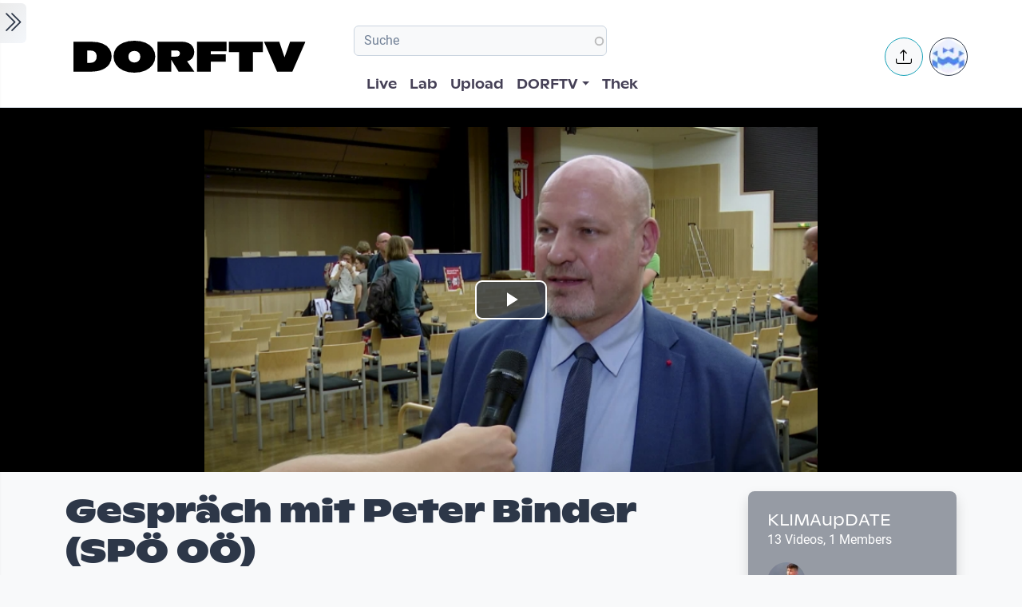

--- FILE ---
content_type: text/html; charset=UTF-8
request_url: https://www.dorftv.at/video/40825
body_size: 20423
content:

<!DOCTYPE html>
<html lang="de" dir="ltr" prefix="og: https://ogp.me/ns#" class="h-100">
  <head>
    <meta charset="utf-8" />
<script>var _paq = _paq || [];(function(){var u=(("https:" == document.location.protocol) ? "https://tics.cdn.dorftv.at/" : "http://tics.cdn.dorftv.at/");_paq.push(["setSiteId", "3"]);_paq.push(["setTrackerUrl", u+"dorftvviewcount"]);_paq.push(["setCookieDomain", ".www.dorftv.at"]);if (!window.matomo_search_results_active) {_paq.push(["trackPageView"]);}_paq.push(["setIgnoreClasses", ["no-tracking","colorbox"]]);_paq.push(["enableLinkTracking"]);var d=document,g=d.createElement("script"),s=d.getElementsByTagName("script")[0];g.type="text/javascript";g.defer=true;g.async=true;g.src=u+"dorftvviewcount.js";s.parentNode.insertBefore(g,s);})();</script>
<meta name="description" content="Peter Binder im Interview zu radpolitischen Entscheidungen des Landes Oberösterreich und der SPÖ. Die Fragen stellt Lars Pollinger, der Klimaredakteur von DorfTV. Das Interview fand im Anschluss an die Veranstaltung &quot;CO2 NEUTRALE VERKEHRSWENDE IN OBERÖSTERREICH&quot; im Neuen Rathaus in Linz am 14. September 2022 statt." />
<meta name="keywords" content="Peter Binder,CO2 neutrale Verkehrswende,Radlobby OÖ" />
<link rel="canonical" href="https://www.dorftv.at/video/40825" />
<meta name="robots" content="index, follow" />
<meta property="og:site_name" content="dorftv.at" />
<meta property="og:type" content="movie" />
<meta property="og:url" content="https://www.dorftv.at/video/40825" />
<meta property="og:title" content="Gespräch mit Peter Binder (SPÖ OÖ)" />
<meta property="og:image" content="https://www.dorftv.at/system/files/styles/card_image/private/thumbnails/2022/40825/thumbnail.jpg?itok=FdduPctW" />
<meta property="og:image:url" content="https://www.dorftv.at/system/files/styles/card_image/private/thumbnails/2022/40825/thumbnail.jpg?itok=FdduPctW" />
<meta property="og:image:secure_url" content="https://www.dorftv.at/system/files/styles/card_image/private/thumbnails/2022/40825/thumbnail.jpg?itok=FdduPctW" />
<meta property="og:image:width" content="700" />
<meta property="og:image:height" content="400" />
<meta property="og:image:alt" content="Gespräch mit Peter Binder (SPÖ OÖ)" />
<meta property="og:updated_time" content="2022-12-12T10:32:27+01:00" />
<meta property="article:published_time" content="2022-09-23T16:29:45+02:00" />
<meta property="article:modified_time" content="2022-12-12T10:32:27+01:00" />
<meta property="profile:username" content="Basir Ahmad" />
<meta name="Generator" content="Drupal 11 (https://www.drupal.org)" />
<meta name="MobileOptimized" content="width" />
<meta name="HandheldFriendly" content="true" />
<meta name="viewport" content="width=device-width, initial-scale=1.0" />
<script type="application/ld+json">{
    "@context": "https://schema.org",
    "@graph": [
        {
            "@type": "VideoObject",
            "description": "Peter Binder im Interview zu radpolitischen Entscheidungen des Landes Oberösterreich und der SPÖ. Die Fragen stellt Lars Pollinger, der Klimaredakteur von DorfTV.\nDas Interview fand im Anschluss an die Veranstaltung \u0022CO2 NEUTRALE VERKEHRSWENDE IN OBERÖSTERREICH\u0022 im Neuen Rathaus in Linz am 14. September 2022 statt.",
            "@id": "https://www.dorftv.at/video/40825",
            "thumbnailUrl": "https://www.dorftv.at/system/files/styles/card_image/private/thumbnails/2022/40825/thumbnail.jpg?itok=FdduPctW",
            "uploadDate": "2022-09-23T16:29:45+02:00",
            "contentUrl": "https://www.dorftv.at/system/files/thek/720p/2022/40825/40825.mp4",
            "duration": "PT1337S",
            "embedUrl": "https://www.dorftv.at/embed/40825",
            "interactionCount": "66"
        },
        {
            "@type": "WebSite",
            "@id": "https://www.dorftv.at",
            "name": "dorftv.at",
            "url": "https://www.dorftv.at/",
            "potentialAction": {
                "@type": "SearchAction",
                "target": {
                    "@type": "EntryPoint",
                    "urlTemplate": "https://www.dorftv.at/videos?fulltext={search_term_string}\u0026",
                    "actionPlatform": [
                        "http://schema.org/DesktopWebPlatform",
                        "http://schema.org/MobileWebPlatform",
                        "http://schema.org/IOSPlatform"
                    ],
                    "inLanguage": "de"
                },
                "query": "https://www.dorftv.at/videos?fulltext={search_term_string}\u0026",
                "query-input": "required name=search_term_string"
            },
            "inLanguage": "de"
        }
    ]
}</script>
<link rel="icon" href="/themes/custom/dorftv/favicon.ico" type="image/vnd.microsoft.icon" />

    <title>Gespräch mit Peter Binder (SPÖ OÖ) | dorftv</title>
    <link rel="stylesheet" media="all" href="/sites/default/files/assets/css/css_H4NrMgnjPJ-AtiRE9dq5c4y0Mw4QEvV8Z4HYohlSt2w.css?delta=0&amp;language=de&amp;theme=dorftv&amp;include=[base64]" />
<link rel="stylesheet" media="all" href="/sites/default/files/assets/css/css_0V5vsixEYg2582J0i2EU_Ge5UwK3K_CXG-EX7d56QFM.css?delta=1&amp;language=de&amp;theme=dorftv&amp;include=[base64]" />

    
  </head>
  <body class="path-node page-node-type-video   d-flex flex-column h-100">
        <div class="visually-hidden-focusable skip-link p-3 container">
      <a href="#main-content" class="p-2">
        Skip to main content
      </a>
    </div>
    
      <div class="dialog-off-canvas-main-canvas d-flex flex-column h-100" data-off-canvas-main-canvas>
    

<main role="main" >
  <a id="main-content" tabindex="-1"></a>
  
  
  

 
        
         <div class="d-flex" id="wrapper">
             
         <div class="border-end  bg-gradient-light shadow-sm  " id="sidebar-wrapper">
            
  



        <div class="sidebar mx-4" >    

                    <div id="block-toggleforsidebarfirst" class="block block-dorftv-theme-helper block-dorftv-toggle-sidebar-first">
  
    
      <a class="sidebar-toggle border-0 p-1 rounded-end  bg-gradient-light " id="sidebarToggle" type="button" >
         <i class="bi bi-chevron-double-right fs-3 "> </i> 
         </a>

  </div>
<div id="block-showsthenowplayingvideoorbroadcastnode" class="block block-dorf-live block-dorf-live-now-playing">
  
    
      


<div class="pb-3 border-bottom border-1  mb-4">
 	<div class="card-body p-0 ">
						<small class=" meta-data fw-light">Now Playing </small>
						<div class="row">
							<!-- Blog item -->
							<div class="col-12 p-0">
								<div class="card-small py-0">
								<div class="d-flex align-items-center position-relative">
									<figure class="card-small-image-ticker overflow-hidden">
									<a href="/video/47834" aria-label="das Video Perspektiven | STOFF – Ein Spitzengeschäft ansehen">  <picture>
                  <source srcset="/system/files/styles/videothumb_small/private/thumbnails/2026/47834/custom/vlcsnap-2026-01-28-16h24m35s584.png.webp?itok=j5LcZYCv 1x" type="image/webp" width="100" height="56"/>
              <source srcset="/system/files/styles/videothumb_small/private/thumbnails/2026/47834/custom/vlcsnap-2026-01-28-16h24m35s584.png?itok=vmAuAPuF 1x" type="image/png" width="100" height="56"/>
                  <img class=" rounded-3  img-fluid" srcset="/system/files/styles/videothumb_small/private/thumbnails/2026/47834/custom/vlcsnap-2026-01-28-16h24m35s584.png?itok=vmAuAPuF 1x" width="100" height="56" src="/system/files/styles/videothumb_small/private/thumbnails/2026/47834/custom/vlcsnap-2026-01-28-16h24m35s584.png?itok=vmAuAPuF" alt="" loading="lazy" />

  </picture>

									<span class="card-small-playbutton"><i class="bi bi-play-btn"></i></span></a>
									</figure>
									<div class="ms-1">
											
											<div class=" ">Perspektiven | STOFF – Ein Spitzengeschäft </div>
									</div>
								</div>
								</div>
							</div>
						</div>

  	</div>
 </div>


  </div>
<div id="block-dorflogothek" class="block block-dorftv-theme-helper block-dorftv-logo-thek">
  
    
      
  <picture>
                  <source srcset="/sites/default/files/styles/max_325x325/theme/dorftv/gfx/DORFTV_Logos-thek.png.webp?itok=Tw1KgN5X 325w, /sites/default/files/styles/max_650x650/theme/dorftv/gfx/DORFTV_Logos-thek.png.webp?itok=vy_jsqSm 650w, /sites/default/files/styles/max_1300x1300/theme/dorftv/gfx/DORFTV_Logos-thek.png.webp?itok=ogyXyF5S 699w" type="image/webp" sizes="(min-width: 1290px) 1290px, 100vw" width="325" height="186"/>
              <source srcset="/sites/default/files/styles/max_325x325/theme/dorftv/gfx/DORFTV_Logos-thek.png?itok=ssN0RhAU 325w, /sites/default/files/styles/max_650x650/theme/dorftv/gfx/DORFTV_Logos-thek.png?itok=pq3qYh6y 650w, /sites/default/files/styles/max_1300x1300/theme/dorftv/gfx/DORFTV_Logos-thek.png?itok=UuOrcMBg 699w" type="image/png" sizes="(min-width: 1290px) 1290px, 100vw" width="325" height="186"/>
                  <img class="card-img img-fluid" srcset="/sites/default/files/styles/max_325x325/theme/dorftv/gfx/DORFTV_Logos-thek.png?itok=ssN0RhAU 325w, /sites/default/files/styles/max_650x650/theme/dorftv/gfx/DORFTV_Logos-thek.png?itok=pq3qYh6y 650w, /sites/default/files/styles/max_1300x1300/theme/dorftv/gfx/DORFTV_Logos-thek.png?itok=UuOrcMBg 699w" sizes="(min-width: 1290px) 1290px, 100vw" width="325" height="186" src="/sites/default/files/styles/max_325x325/theme/dorftv/gfx/DORFTV_Logos-thek.png?itok=ssN0RhAU" alt="" />

  </picture>

  </div>
<div id="block-userlogin" role="form" class="block block-user block-user-login-block">
  <div id="collapsiblock-wrapper-userlogin" class="collapsiblockTitle" data-collapsiblock-action="2">
      <h5>User login</h5>
    </div>
      <form class="user-login-form" data-drupal-selector="user-login-form" action="/video/40825?destination=/video/40825" method="post" id="user-login-form" accept-charset="UTF-8">
  <div class="js-form-item form-item js-form-type-textfield form-type-textfield js-form-item-name form-item-name">
      <label for="edit-name" class="js-form-required form-required">Email or username</label>
        
  <input autocorrect="none" autocapitalize="none" spellcheck="false" autocomplete="username" data-drupal-selector="edit-name" aria-describedby="edit-name--description" type="text" id="edit-name" name="name" value="" size="15" maxlength="254" class="form-text required form-control" required="required" aria-required="true" />


            <div id="edit-name--description" class="description">
      Enter your email address or username.
    </div>
  </div>
<div class="js-form-item form-item js-form-type-password form-type-password js-form-item-pass form-item-pass">
      <label for="edit-pass" class="js-form-required form-required">Passwort</label>
        
  <input autocomplete="current-password" data-drupal-selector="edit-pass" aria-describedby="edit-pass--description" type="password" id="edit-pass" name="pass" size="15" maxlength="128" class="form-text required form-control" required="required" aria-required="true" />


            <div id="edit-pass--description" class="description">
      Enter the password that accompanies your email address.
    </div>
  </div>

  <input autocomplete="off" data-drupal-selector="form-nykomrj4vjiywhlyq2ljllqk-yqi3lrjadxsxhj4l-u" type="hidden" name="form_build_id" value="form-nYKoMrJ4vjiyWhLyQ2lJLlQK-yqi3LRjADXsXHj4l_U" />


  <input data-drupal-selector="edit-user-login-form" type="hidden" name="form_id" value="user_login_form" />

<div data-drupal-selector="edit-actions" class="form-actions js-form-wrapper form-wrapper" id="edit-actions">
    <input data-drupal-selector="edit-submit" type="submit" id="edit-submit" name="op" value="Log in" class="button js-form-submit form-submit btn btn-primary" />

</div>

</form>
<div class="item-list"><ul><li><a href="/user/register" title="Create a new user account." class="create-account-link">Create new account</a></li><li><a href="/user/password" title="Send password reset instructions via email." class="request-password-link">Reset your password</a></li></ul></div>
  </div>

        </div>






          </div>
        
   
          


            <div id="page-content-wrapper">

                    <header class="bg-white sticky-top">
                    
  <div class="region region-header d-flex justify-content-start pt-2 container align-items-center ">
    <div id="block-sitebranding" class="block w-100 block-system block-system-branding-block">
  
    
   
     <a href="/" title="Home" rel="home" class="site-logo navbar-brand d-block d-xl-none">
    <img src="/themes/custom/dorftv/logo.svg" alt="Home" />
  </a>

  </div>


<div id="block-dorftv-dorfactionmenu-2" class="d-block d-xl-none block block-dorftv-theme-helper block-dorftv-action-menu">
  
    
      <div class=" nav-item dropdown ms-0 ms-md-3">
					<!-- Notification button -->
					<a class="avatar rounded-circle border border-info nav-notification btn btn-light " href="#" role="button" data-bs-toggle="dropdown" aria-expanded="false" data-bs-auto-close="outside" aria-label="Uploaden und weitere Aktionen">
						<i class="position-absolute top-50 start-50 translate-middle fs-5 bi bi-upload"></i>
					</a>

					<!-- Notification dropdown menu START -->
					<div class="rounded-5 dropdown-menu dropdown-animation dropdown-menu-end shadow-lg p-0">
						<div class="card border-0 bg-transparent">

							<!-- Card body START -->
							<div class="card-body p-0">
								<ul class="list-group list-group-flush list-unstyled p-2">
							<li class="dropdown-item"><a href="/node/add/video"><i class="bi bi-upload me-2"></i>Upload Video</a></li>
															</ul>
							</div>
                            
							<!-- Card body END -->

							<!-- Card footer -->

						</div>
					</div>
					<!-- Notification dropdown menu END -->
</div>
  </div>
<nav role="navigation" aria-labelledby="block-dorftv-useraccountmenu-menu" id="block-dorftv-useraccountmenu" class="d-block d-xl-none me-2 block block-menu navigation menu--account">
            
  <h5 class="visually-hidden" id="block-dorftv-useraccountmenu-menu">User account menu</h5>
  

        
  


<div class="avatar align-middle ms-auto dropdown nav-item d-none  d-sm-none d-md-none d-lg-block">
  <a class="avatar-img rounded-circle border  border-dark pe-0  nav-link" role="button" id="userInfo" aria-expanded="false" aria-haspopup="true" href="#" data-bs-toggle="dropdown">

  

      <picture>
                  <source srcset="/sites/default/files/styles/dorftv_screen_xl1920/theme/dorftv/gfx/avatarklein.png.webp?itok=-QpUSQ4E 1x" media="(min-width: 1400px)" type="image/webp" width="1920" height="1080"/>
              <source srcset="/sites/default/files/styles/dorftv_screen_lg1200/theme/dorftv/gfx/avatarklein.png.webp?itok=DeCAfJFz 1x" media="(min-width: 1200px)" type="image/webp" width="1200" height="675"/>
              <source srcset="/sites/default/files/styles/dorftv_screen_lg1200/theme/dorftv/gfx/avatarklein.png.webp?itok=DeCAfJFz 1x" media="(max-width: 1199.98px)" type="image/webp" width="1200" height="675"/>
              <source srcset="/sites/default/files/styles/dorftv_screen_md992/theme/dorftv/gfx/avatarklein.png.webp?itok=uAE13JKb 1x" media="(max-width: 991.98px)" type="image/webp" width="992" height="558"/>
              <source srcset="/sites/default/files/styles/dorftv_screen_sm768/theme/dorftv/gfx/avatarklein.png.webp?itok=578mIXTt 1x" media="(max-width: 767.98px)" type="image/webp" width="768" height="432"/>
              <source srcset="/sites/default/files/styles/dorftv_screen_xl1920/theme/dorftv/gfx/avatarklein.png?itok=23a4VNNr 1x" media="(min-width: 1400px)" type="image/png" width="1920" height="1080"/>
              <source srcset="/sites/default/files/styles/dorftv_screen_lg1200/theme/dorftv/gfx/avatarklein.png?itok=fkq9OioL 1x" media="(min-width: 1200px)" type="image/png" width="1200" height="675"/>
              <source srcset="/sites/default/files/styles/dorftv_screen_lg1200/theme/dorftv/gfx/avatarklein.png?itok=fkq9OioL 1x" media="(max-width: 1199.98px)" type="image/png" width="1200" height="675"/>
              <source srcset="/sites/default/files/styles/dorftv_screen_md992/theme/dorftv/gfx/avatarklein.png?itok=GZ8jtaBT 1x" media="(max-width: 991.98px)" type="image/png" width="992" height="558"/>
              <source srcset="/sites/default/files/styles/dorftv_screen_sm768/theme/dorftv/gfx/avatarklein.png?itok=RVJP6ez8 1x" media="(max-width: 767.98px)" type="image/png" width="768" height="432"/>
                  <img class="avatar-img rounded-circle img-fluid" src="/sites/default/files/styles/card_blog/theme/dorftv/gfx/avatarklein.png?itok=7XHAkYUa" alt="" />

  </picture>


      

  </a>



                                                
    <div aria-labelledby="userInfo" data-bs-popper="static" class="rounded-5 dropdown-animation dropdown-menu dropdown-menu-end shadow-lg p-0">
      <div class="text-gray-700 dropdown-header" role="heading"><h6 class="text-capitalize font-weight-bold mb-0">  Hello </h6></div>
      <hr class="m-1"></hr>
     <ul data-block="header" region="header" base_plugin_id="system_menu_block" class="p-0" >
    
                    <li class="dropdown-item ">
        <a href="/user/login" data-drupal-link-system-path="user/login">Log in</a>
              </li>
        </ul>
    </div>
  





  </nav>

  </div>

                        </header>


                                        
                  <nav class="navbar navbar-expand-lg navbar-light bg-white border-bottom ">
                    <div class="container">
                         <div class="region m-0 p-0 region-nav-branding">
    <div id="block-dorftv-branding" class="block block-system block-system-branding-block">
  
    
  <div class="navbar-brand d-flex align-items-center d-none  d-xl-block">


    
  <a href="/" title="Home" rel="home" class="site-logo navbar-brand d-block">
    <img src="/themes/custom/dorftv/logo.svg" alt="Home" />
  </a>
  
  <div>
    
      </div>
</div>
</div>

  </div>

                      
                      <div class=" container-fluid " >
                    
                          <div class="region d-flex flex-wrap align-items-center justify-content-center justify-content-md-between   region-nav-main">
    <div class="views-exposed-form bef-exposed-form block block-views block-views-exposed-filter-blockvideos-page-2" data-bef-auto-submit-full-form="" data-bef-auto-submit="" data-bef-auto-submit-delay="500" data-bef-auto-submit-minimum-length="3" data-drupal-selector="views-exposed-form-videos-page-2" id="block-exposedformvideospage-2">
  
    
      <form data-block="nav_main" region="nav_main" action="/videos" method="get" id="views-exposed-form-videos-page-2" accept-charset="UTF-8">
  <div class="form--inline clearfix">
  <div class="js-form-item form-item js-form-type-search-api-autocomplete form-type-search-api-autocomplete js-form-item-search form-item-search">
      
        
  <input placeholder="Suche" data-drupal-selector="edit-search" data-search-api-autocomplete-search="videos" class="form-autocomplete form-text form-control" data-autocomplete-path="/search_api_autocomplete/videos?display=page_2&amp;&amp;filter=search" type="text" id="edit-search" name="search" value="" size="30" maxlength="128" />


        </div>
<div class="js-form-item form-item js-form-type-select form-type-select js-form-item-sort-by form-item-sort-by">
      <label for="edit-sort-by">Sort by</label>
        <select data-drupal-selector="edit-sort-by" id="edit-sort-by" name="sort_by" class="form-select form-control"><option value="relevanz" selected="selected">Relevanz</option><option value="created_node">Neueste</option><option value="seconds">Länge</option><option value="field_statistics_total_views">Beliebtheit</option></select>
        </div>
<div data-drupal-selector="edit-actions" class="form-actions js-form-wrapper form-wrapper" id="edit-actions">
    <input data-bef-auto-submit-click="" class="js-hide button js-form-submit form-submit btn btn-primary" data-drupal-selector="edit-submit-videos" type="submit" id="edit-submit-videos" value="Apply" />

</div>

</div>

</form>

  </div>
<nav role="navigation" aria-labelledby="block-dorftv-main-navigation-menu" id="block-dorftv-main-navigation" class="block block-menu navigation menu--main">
            
  <h5 class="visually-hidden" id="block-dorftv-main-navigation-menu">Hauptnavigation</h5>
  

        


 <div class="  " id="">
           
    <ul data-block="nav_main" region="nav_main" base_plugin_id="system_menu_block" class="nav col-12 col-md-auto mb-2 mb-md-0 nav-level-0" >
                    <li class="nav-item">
          <a href="/livestream" class="nav-link pe-0" data-drupal-link-system-path="ovenmedia/10">Live</a>
      </li>

                    <li class="nav-item">
          <a href="/lab" class="nav-link pe-0" data-drupal-link-system-path="node/40000">Lab</a>
      </li>

                    <li class="nav-item">
          <a href="/user/login?destination=/node/add/video" class="nav-link pe-0" data-drupal-link-query="{&quot;destination&quot;:&quot;\/node\/add\/video&quot;}" data-drupal-link-system-path="user/login">Upload</a>
      </li>

                    <li class="nav-item dropdown">
          <a href="" class="nav-link pe-0 dropdown-toggle" role="button" data-bs-toggle="dropdown" aria-expanded="false" title="Expand menu DORFTV">DORFTV</a>
                 
    <ul data-block="nav_main" region="nav_main" base_plugin_id="system_menu_block" class="dropdown-menu dropdown-menu-end dropdown-menu-lg-start  nav-level-1" >
                    <li class="nav-item">
          <a href="/blog" class="dropdown-item" data-drupal-link-system-path="blog">Blog</a>
      </li>

                    <li class="nav-item">
          <a href="/15JahreDORFTV" class="dropdown-item" data-drupal-link-system-path="node/46335">15 Jahre DORFTV</a>
      </li>

                    <li class="nav-item">
          <a href="/medientagung25" class="dropdown-item" data-drupal-link-system-path="node/45804">Medientagung 25</a>
      </li>

                    <li class="nav-item">
          <a href="/page/23221" class="dropdown-item" data-drupal-link-system-path="node/23221">Mitmachen</a>
      </li>

                    <li class="nav-item">
          <a href="/page/26798" class="dropdown-item" data-drupal-link-system-path="node/26798">Verleih</a>
      </li>

                    <li class="nav-item">
          <a href="/channels" class="dropdown-item" data-drupal-link-system-path="channels">Channels</a>
      </li>

                    <li class="nav-item">
          <a href="/digital-village" class="dropdown-item" data-drupal-link-system-path="digital-village">Digital Village</a>
      </li>

                    <li class="nav-item">
          <a href="/programm" class="dropdown-item" data-drupal-link-system-path="programm">Sendung verpasst</a>
      </li>

                    <li class="nav-item">
          <a href="/faq" class="dropdown-item" data-drupal-link-system-path="node/41087">FAQ</a>
      </li>

                    <li class="nav-item">
          <a href="/page/20028" class="dropdown-item" data-drupal-link-system-path="node/20028">Team</a>
      </li>

        </ul>
  
      </li>

                    <li class="nav-item">
          <a href="/videos" class="nav-link pe-0" data-drupal-link-system-path="videos">Thek</a>
      </li>

        </ul>
  



</div>
  </nav>

  </div>

                      </div>
                        <div class=" container-fluid col-1 "  >
                          <div class="region d-flex justify-content-center align-items-center region-nav-additional">
    <div id="block-dorftv-dorfactionmenu" class="d-none d-xl-block block block-dorftv-theme-helper block-dorftv-action-menu">
  
    
      <div class=" nav-item dropdown ms-0 ms-md-3">
					<!-- Notification button -->
					<a class="avatar rounded-circle border border-info nav-notification btn btn-light " href="#" role="button" data-bs-toggle="dropdown" aria-expanded="false" data-bs-auto-close="outside" aria-label="Uploaden und weitere Aktionen">
						<i class="position-absolute top-50 start-50 translate-middle fs-5 bi bi-upload"></i>
					</a>

					<!-- Notification dropdown menu START -->
					<div class="rounded-5 dropdown-menu dropdown-animation dropdown-menu-end shadow-lg p-0">
						<div class="card border-0 bg-transparent">

							<!-- Card body START -->
							<div class="card-body p-0">
								<ul class="list-group list-group-flush list-unstyled p-2">
							<li class="dropdown-item"><a href="/node/add/video"><i class="bi bi-upload me-2"></i>Upload Video</a></li>
															</ul>
							</div>
                            
							<!-- Card body END -->

							<!-- Card footer -->

						</div>
					</div>
					<!-- Notification dropdown menu END -->
</div>
  </div>
<nav role="navigation" aria-labelledby="block-useraccountmenu-menu" id="block-useraccountmenu" class="d-none d-xl-block block block-menu navigation menu--account">
            
  <h5 class="visually-hidden" id="block-useraccountmenu-menu">User account menu</h5>
  

        
  



<div class="avatar align-middle ms-auto dropdown nav-item d-none d-sm-none d-md-none d-lg-block">
  <a aria-label="Account verwalten" 
     class="avatar-img rounded-circle border border-dark pe-0 nav-link" 
     role="button" 
     id="userInfoMenu" 
     aria-expanded="false" 
     aria-haspopup="true" 
     href="#" 
     data-bs-toggle="dropdown"
          data-user-context="0">
    
                  
      <picture>
                  <source srcset="/sites/default/files/styles/userthumb_small/theme/dorftv/gfx/avatarklein.png.webp?itok=i1WN2LVQ 1x" type="image/webp" width="35" height="35"/>
              <source srcset="/sites/default/files/styles/userthumb_small/theme/dorftv/gfx/avatarklein.png?itok=SKE_RXna 1x" type="image/png" width="35" height="35"/>
                  <img class="avatar-img rounded-circle img-fluid" srcset="/sites/default/files/styles/userthumb_small/theme/dorftv/gfx/avatarklein.png?itok=SKE_RXna 1x" width="35" height="35" src="/sites/default/files/styles/userthumb_small/theme/dorftv/gfx/avatarklein.png?itok=SKE_RXna" alt="" />

  </picture>

  </a>

                  <div aria-labelledby="userInfo" 
           data-bs-popper="static" 
           class="rounded-5 dropdown-animation dropdown-menu dropdown-menu-end shadow-lg p-0">
        <div class="text-gray-700 dropdown-header" role="heading">
          <h6 class="text-capitalize font-weight-bold mb-0">Hello</h6>
        </div>
        <hr class="m-1">
        <ul data-block="nav_additional" region="nav_additional" base_plugin_id="system_menu_block" class="block block-menu navigation menu-- dropdown-item p-0" data-user-id="0">
        
                <li class="dropdown-item">
        <a href="/user/login" data-drupal-link-system-path="user/login">Log in</a>
              </li>
        </ul>
          </div>
      
</div>


  </nav>

  </div>

                      </div>
                    </div>
                </nav>
                  
                  <div class="container-fluid m-0 p-0 ">

                                    


          <div class="region m-0 p-0 region-content">
    <div data-drupal-messages-fallback class="hidden"></div>
<div id="block-dorftv-content" class="block block-system block-system-main-block">
  
    
      
<article data-history-node-id="40825" class="node node--type-video node--view-mode-full">
  <div class="node__content">
    <div  class="cinemascope bg-black bg-color _none"><div  class="w-100">  
  <div  class="layout row no-gutters layout-builder__layout">
    
                        <div  class="col-12  m-0 p-0">
          <div class="block block-layout-builder block-field-blocknodevideofield-video-renderling">
  
    
      
            <div class="field field--name-field-video-renderling field--type-entity-reference field--label-hidden field__item">





+<div class="container d-flex justify-content-center bg-black">


<video id="video" class="video-js vjs-big-play-centered" data-setup='{}' controls poster=/system/files/styles/card_image/private/thumbnails/2022/40825/thumbnail.jpg?itok=FdduPctW>
  <source src="/video/40825/m3u8"  type="application/x-mpegurl" />
  </video>

</div>


</div>
      
  </div>

        </div>
                                                                                                                                                                                              
  </div>

</div></div><div  class="mt-4 _none"><div  class="container">  
  <div  class="layout row no-gutters layout-builder__layout">
    
                        <div  class="col-lg-9 col-md-9 col-12">
          <div class="block block-dorftv-theme-helper block-dorftv-videonode-flags">
  
    
      

<div class="d-flex justify-content-start">

 

</div>
  </div>
<div class="block block-layout-builder block-field-blocknodevideotitle">
  
    
        
            <div class="field field--name-title field--type-string field--label-hidden field__item"><h1>Gespräch mit Peter Binder (SPÖ OÖ)</h1>
</div>
      
  </div>
<div class="block block-ctools block-entity-viewnode">
  
    
      





<div class="d-flex justify-content-start my-4">



          <div class="d-flex align-items-center">
                          <!-- Avatar -->
            <div class="avatar avatar-lg">
                            





<div class="avatar ">
  <picture>
                  <source srcset="/sites/default/files/styles/userthumb/public/profile/avatar/basirahmadi.jpg.webp?itok=TyZlbpTx 1x" type="image/webp" width="50" height="50"/>
              <source srcset="/sites/default/files/styles/userthumb/public/profile/avatar/basirahmadi.jpg?itok=Xm8uC-gV 1x" type="image/jpeg" width="50" height="50"/>
                  <img class=" avatar-img rounded-circle nav-notification p-0 mb-0  img-fluid" srcset="/sites/default/files/styles/userthumb/public/profile/avatar/basirahmadi.jpg?itok=Xm8uC-gV 1x" width="50" height="50" src="/sites/default/files/styles/userthumb/public/profile/avatar/basirahmadi.jpg?itok=Xm8uC-gV" alt="" title="Basir Ahmad" loading="lazy" />

  </picture>

</div>					
            </div>
                          <!-- Info -->
            <div class="ms-3">
              <p class="mb-0 small">Created at 23. Sep. 2022</p>
                <div class="block block-dorf-statistics block-dorf-statistics-matomo-total">
  
    
      <div class="video--total-hits">111 Ansichten</div>
  </div>

              <h5 class="mb-0">by <a href="/user/basir-ahmad"> Basir Ahmad</a></h5>
            </div>               
          </div>
</div>




  </div>
<div class="block block-quicktabs block-quicktabs-blockvideo-tab">
  
    
      <div class="quicktabs-wrapper" id="quicktabs-video_tab"><div class="item-list"><ul class="quicktabs-tabs" role="tablist"><li role="tab" aria-controls="quicktabs-tabpage-video_tab-0" aria-selected="true" id="quicktabs-tab-video_tab-0" class="active video-tabs nav-item nav-link beschreibung"><a href="/quicktabs/nojs/video_tab/0" class="quicktabs-loaded" data-quicktabs-tab-index="0" tabindex="0" rel="noindex">Beschreibung</a></li><li role="tab" aria-controls="quicktabs-tabpage-video_tab-1" aria-selected="false" id="quicktabs-tab-video_tab-1" class="video-tabs nav-item nav-link embed"><a href="/quicktabs/nojs/video_tab/1" class="quicktabs-loaded" data-quicktabs-tab-index="1" tabindex="-1" rel="noindex">Embed</a></li></ul></div><div class="quicktabs-main" id="quicktabs-container-video_tab"><div id="quicktabs-tabpage-video_tab-0" class="quicktabs-tabpage" role="tabpanel" aria-labelledby="quicktabs-tab-video_tab-0" tabindex="0">
<div class="quicktabs-block-title"></div>
<div><div class="views-element-container"><div class="view view-video-tab-blocks view-id-video_tab_blocks view-display-id-block_1 js-view-dom-id-f647aa66fbb77ba6f785dbc42af3093be9456f232c465ff8d5df00ce129b82a2">
  
    
      
      <div class="view-content row ">
          <div><div id="" class="expand-collapse" data-trim-length="400" data-default-state="collapsed"
     data-link-text-open="Read more" data-link-text-close="Show less"
     data-link-class-open="ecf-open" data-link-class-close="ecf-close">
    <div class="ec-content">
        <p>Peter Binder im Interview zu radpolitischen Entscheidungen des Landes Oberösterreich und der SPÖ. Die Fragen stellt Lars Pollinger, der Klimaredakteur von DorfTV.</p>
<p>Das Interview fand im Anschluss an die Veranstaltung "CO2 NEUTRALE VERKEHRSWENDE IN OBERÖSTERREICH" im Neuen Rathaus in Linz am 14. September 2022 statt.</p>

    </div>
</div>
</div>

    </div>
  
          </div>
</div>
</div>
</div>
<div id="quicktabs-tabpage-video_tab-1" class="quicktabs-tabpage quicktabs-hide" role="tabpanel" aria-labelledby="quicktabs-tab-video_tab-1" tabindex="0">
<div class="quicktabs-block-title"></div>
<div><div class="views-element-container"><div class="view view-video-tab-blocks view-id-video_tab_blocks view-display-id-block_2 js-view-dom-id-23667cdd835e85c3adfa2d87b81c69e3d0023433e9af424041af3ace86555846">
  
    
      
      <div class="view-content row ">
          <div>








<div class=" ">

<h5>Share & Embed</h5>

<strong>Embed this Video</strong>
<p class="lead">
<input class="form-control" type="text" value=" &lt;iframe src=&quot;//www.dorftv.at/embed/40825&quot;  width=&quot;560&quot; height=&quot;340&quot; frameborder=&quot;0&quot; allowfullscreen&gt;&lt;/iframe&gt; " aria-label="readonly " readonly>
</p>




<strong>Link to this Video</strong>
<p class="lead">

<input class="form-control" type="text" value=" https://www.dorftv.at/video/40825 " aria-label="readonly " readonly>
</p>

</div>
</div>

    </div>
  
          </div>
</div>
</div>
</div>
</div>
</div>

  </div>
<div class="block block-layout-builder block-field-blocknodevideofield-video-comments">
  
    
      

<section class="field field--name-field-video-comments field--type-comment field--label-above comment-wrapper">

  <div class=" bg-white p-4 my-4 border-light shadow-sm rounded-3">
  

   
                <h2 class="title h5 comment-form__title">Add new comment </h2>
                <a class="btn btn-sm btn-primary text-white collapsed" data-bs-toggle="collapse" href="#collapsecommentform" role="button" aria-expanded="false" aria-controls="collapsecommentform">Kommentar verfassen</a>

              <div class="comment-form-wrapper px-3 py-1 border-0 mt-3 bg-white collapse " id="collapsecommentform">
                <h2 class='title comment-form__title'>  </h2>
                                <a href="/user">login</a> or <a href="/user/register">register</a> to post comments.
                              </div>

    
 

  
  

  

     </div>

</section>

  </div>

        </div>
                              <div  class="col-lg-3 col-md-3 col-12">
          <div class="views-element-container block block-views block-views-blockchannel-node-block-block-1   ">
  
    
      <div><div class="view view-channel-node-block view-id-channel_node_block view-display-id-block_1 js-view-dom-id-0991fb84e33656f9beb97fc2d82e61f7006555d37d85879183ef971573684474">
  
    
      
      <div class="view-content row ">
          <div class="views-row"><div class="views-field views-field-rendered-entity-1"><span class="field-content">





<!-- Card -->




	<div class="card text-white border-0">
			<!-- Image -->
						<a href="/channel/klimaupdate" aria-label="zum Channel KLIMAupDATE">	
		<img class="rounded-5 shadow img-fluid" src=/sites/default/files/styles/card_image/public/filefield_paths/Hintergrund%20KLIMAupDATE.jpeg?itok=ybQmHggv alt= />
		</a>
    	
		<div class="rounded-5 bg-overlay bg-dark opacity-50"></div>
		<div class="card-img-overlay overflow-hidden d-flex p-3 p-sm-4 ">
		
			<div class="w-100 mt-auto">
				
						<!-- Card title -->
						<h4 class="card-title text-white mb-0 fs-5"><a href="/channel/klimaupdate" class="text-white">KLIMAupDATE</a></h4>
												<span>13 Videos, 1 Members</span>
								
						<div  class="group group--card-small group--channel avatar-small-group mt-3">
														





<div class="avatar ">
  <picture>
                  <source srcset="/sites/default/files/styles/userthumb/public/profile/avatar/41A4126A-B6C9-4537-BB8F-4F37BFC9803E.jpeg.webp?itok=Aof57J3u 1x" type="image/webp" width="50" height="50"/>
              <source srcset="/sites/default/files/styles/userthumb/public/profile/avatar/41A4126A-B6C9-4537-BB8F-4F37BFC9803E.jpeg?itok=1lh03PYN 1x" type="image/jpeg" width="50" height="50"/>
                  <img class=" avatar-img rounded-circle nav-notification p-0 mb-0  img-fluid" srcset="/sites/default/files/styles/userthumb/public/profile/avatar/41A4126A-B6C9-4537-BB8F-4F37BFC9803E.jpeg?itok=1lh03PYN 1x" width="50" height="50" src="/sites/default/files/styles/userthumb/public/profile/avatar/41A4126A-B6C9-4537-BB8F-4F37BFC9803E.jpeg?itok=1lh03PYN" alt="" title="Lars Pollinger" loading="lazy" />

  </picture>

</div>			
							 
													</div>
					
			</div>

		</div>
	</div>





<!-- Card -->

</span></div></div>

    </div>
  
          </div>
</div>

  </div>
<div class="views-element-container block block-views block-views-blockvideo-mediathek-tags-block-block-2 card-block col-12">
  
      <h5 >#Tags</h5>
    
      <div><div class="view view-video-mediathek-tags-block view-id-video_mediathek_tags_block view-display-id-block_2 js-view-dom-id-e93ff2799972e059e5da2c86573689d6ae04515adf412687eb52e7000263aa0b">
  
      <div class="view-content d-flex align-content-center flex-wrap ">
          <div><a href="/videos?videos%5B0%5D=tags%3A17860  " class="btn  mx-2 my-2 bg-gradient-light bg-opacity-50 rounded-video-card border shadow-sm fs-6" role="button">
<span>Peter Binder  </span>
</a></div>
    <div><a href="/videos?videos%5B0%5D=tags%3A48111  " class="btn  mx-2 my-2 bg-gradient-light bg-opacity-50 rounded-video-card border shadow-sm fs-6" role="button">
<span>CO2 neutrale Verkehrswende  </span>
</a></div>
    <div><a href="/videos?videos%5B0%5D=tags%3A30301  " class="btn  mx-2 my-2 bg-gradient-light bg-opacity-50 rounded-video-card border shadow-sm fs-6" role="button">
<span>Radlobby OÖ  </span>
</a></div>

    </div>
  

</div>
</div>

  </div>
<div class="block block-layout-builder block-extra-field-blocknodevideoflag-webvideo-moderation">
  
    
      
  </div>
<div class="block block-layout-builder block-extra-field-blocknodevideoflag-playout-playlist">
  
    
      
  </div>
<div class="views-element-container block block-views block-views-blockvideo-admin-blocks-block-4 card-block col-12">
  <div id="collapsiblock-wrapper-views-blockvideo-admin-blocks-block-4-b2a2236a-1aef-468c-86cd-5d1e94bd9961" class="collapsiblockTitle" data-collapsiblock-action="3">
    </div>
      <div><div class="view view-video-admin-blocks view-id-video_admin_blocks view-display-id-block_4 js-view-dom-id-4ce6e7afb2df7e1ed468b48b909f1130e9823d5a3c42864f26483856f860f058">
  
    
      <div class="view-header">
      <a class="h5" data-bs-toggle="collapse" href="#videodateien" role="button" aria-expanded="false" aria-controls="videodateien">Transkription</a>
    </div>
      
      <div class="view-content row ">
          <div class="views-row"><div class="views-field views-field-field-renderling-transcription"><div class="field-content">
<span class="file file--mime-text-plain file--text"> <a href="/system/files/thek/txt/2024/40825/40825_original.txt" type="text/plain">40825_original.txt</a></span>
</div></div><div class="views-field views-field-field-renderling-vtt-original"><div class="field-content">
<span class="file file--mime-application-octet-stream file--general"> <a href="/system/files/thek/webvtt/2024/40825/40825_original.webvtt" type="application/octet-stream">40825_original.webvtt</a></span>
</div></div></div>

    </div>
  
            <div class="view-footer">
      <div style="margin-top: 10px"><a href="/page/46820" target="_blank">Hinweis automatische Transkription</a></div>
    </div>
    </div>
</div>

  </div>

        </div>
                                                                                                                                                                              
  </div>

</div></div><div  class="_none"><div  class="container">  
  <div  class="layout row no-gutters layout-builder__layout">
    
                        <div  class="col-12  m-0 p-0">
          <div class="views-element-container block block-views block-views-blockvideo-related-nodes-block-2 card-block col-12">
  
    
      <div><div class="view view-video-related-nodes view-id-video_related_nodes view-display-id-block_2 js-view-dom-id-fb40db50386bcf5582738d90b02e5eb49aa7d5a379a1abd16cd50372083a4046">
  
    
      <div class="view-header">
      <p>More from Channel</p>

    </div>
      
      <div class="view-content row ">
      

<div class="dorf_front_flickity flickity"><div class="gallery-cell item-0">


 
      <div class=" bg-transparent  rounded-3">
		<div class="hover hover-1 text-white rounded-video-card ratio-16x9">
		  <picture>
                  <source srcset="/system/files/styles/videothumb/private/thumbnails/2022/40823/thumbnail.jpg.webp?itok=OIenvVeb 1x" type="image/webp" width="400" height="225"/>
              <source srcset="/system/files/styles/videothumb/private/thumbnails/2022/40823/thumbnail.jpg?itok=qXMASbny 1x" type="image/jpeg" width="400" height="225"/>
                  <img class=" rounded-3  img-fluid" srcset="/system/files/styles/videothumb/private/thumbnails/2022/40823/thumbnail.jpg?itok=qXMASbny 1x" width="400" height="225" src="/system/files/styles/videothumb/private/thumbnails/2022/40823/thumbnail.jpg?itok=qXMASbny" alt="" loading="lazy" />

  </picture>

		 <a href="/video/40823" class="text-white" aria-label="das Video Gespräch mit Gerhard Fischer (Radlobby OÖ) ansehen"> <div class="hover-overlay"></div>
          <div class="hover-1-content px-5 py-4">
            <h3 class="hover-1-title text-white font-weight-bold mb-0"> <span class="fs-6 fw-light d-flex align-items-end"><i class="bi bi-clock text-white me-2"></i> 
00:05:33
</span></h3>
            <div class="hover-1-description text-white  mb-0" style="height: 50px;overflow: hidden;"><p>Gerhard Fischer ist Vorsitzender der Radlobby OÖ.</p> </div>
          </div></a>
        </div>
		<div class="card-body row">
			<div class="col-2" >
				<div class="avatar align-middle mt-3 me-2" >
					





<div class="avatar ">
  <picture>
                  <source srcset="/sites/default/files/styles/userthumb/public/profile/avatar/basirahmadi.jpg.webp?itok=TyZlbpTx 1x" type="image/webp" width="50" height="50"/>
              <source srcset="/sites/default/files/styles/userthumb/public/profile/avatar/basirahmadi.jpg?itok=Xm8uC-gV 1x" type="image/jpeg" width="50" height="50"/>
                  <img class=" avatar-img rounded-circle nav-notification p-0 mb-0  img-fluid" srcset="/sites/default/files/styles/userthumb/public/profile/avatar/basirahmadi.jpg?itok=Xm8uC-gV 1x" width="50" height="50" src="/sites/default/files/styles/userthumb/public/profile/avatar/basirahmadi.jpg?itok=Xm8uC-gV" alt="" title="Basir Ahmad" loading="lazy" />

  </picture>

</div>											
				</div>
			</div>
			<div class="col-10" >
				<h5 class="card-title my-1 clearfix fs-6 fw-normal  "><a href="/video/40823">
					Gespräch mit Gerhard Fischer (Radlobby OÖ)</a></h5>
				<div class="card-text fw-light">
      <div class="field field--name-entitygroupfield field--type-entitygroupfield field--label-hidden field__items">
              <div class="field__item"><a href="/channel/klimaupdate" hreflang="und">KLIMAupDATE</a></div>
          </div>
   </div>
			
				<small class="card-text fw-light"></i>since 3 years 4 months </small> 
					
			</div>
			
		</div>

      </div>




</div>
<div class="gallery-cell item-1">


 
      <div class=" bg-transparent  rounded-3">
		<div class="hover hover-1 text-white rounded-video-card ratio-16x9">
		  <picture>
                  <source srcset="/system/files/styles/videothumb/private/thumbnails/2022/40825/thumbnail.jpg.webp?itok=VaQDW9Mk 1x" type="image/webp" width="400" height="225"/>
              <source srcset="/system/files/styles/videothumb/private/thumbnails/2022/40825/thumbnail.jpg?itok=78J4N3r3 1x" type="image/jpeg" width="400" height="225"/>
                  <img class=" rounded-3  img-fluid" srcset="/system/files/styles/videothumb/private/thumbnails/2022/40825/thumbnail.jpg?itok=78J4N3r3 1x" width="400" height="225" src="/system/files/styles/videothumb/private/thumbnails/2022/40825/thumbnail.jpg?itok=78J4N3r3" alt="" loading="lazy" />

  </picture>

		 <a href="/video/40825" class="text-white" aria-label="das Video Gespräch mit Peter Binder (SPÖ OÖ) ansehen"> <div class="hover-overlay"></div>
          <div class="hover-1-content px-5 py-4">
            <h3 class="hover-1-title text-white font-weight-bold mb-0"> <span class="fs-6 fw-light d-flex align-items-end"><i class="bi bi-clock text-white me-2"></i> 
00:22:17
</span></h3>
            <div class="hover-1-description text-white  mb-0" style="height: 50px;overflow: hidden;"><p>Peter Binder im Interview zu radpolitischen Entscheidungen des Landes Oberösterreich und der SPÖ.</p> </div>
          </div></a>
        </div>
		<div class="card-body row">
			<div class="col-2" >
				<div class="avatar align-middle mt-3 me-2" >
					





<div class="avatar ">
  <picture>
                  <source srcset="/sites/default/files/styles/userthumb/public/profile/avatar/basirahmadi.jpg.webp?itok=TyZlbpTx 1x" type="image/webp" width="50" height="50"/>
              <source srcset="/sites/default/files/styles/userthumb/public/profile/avatar/basirahmadi.jpg?itok=Xm8uC-gV 1x" type="image/jpeg" width="50" height="50"/>
                  <img class=" avatar-img rounded-circle nav-notification p-0 mb-0  img-fluid" srcset="/sites/default/files/styles/userthumb/public/profile/avatar/basirahmadi.jpg?itok=Xm8uC-gV 1x" width="50" height="50" src="/sites/default/files/styles/userthumb/public/profile/avatar/basirahmadi.jpg?itok=Xm8uC-gV" alt="" title="Basir Ahmad" loading="lazy" />

  </picture>

</div>											
				</div>
			</div>
			<div class="col-10" >
				<h5 class="card-title my-1 clearfix fs-6 fw-normal  "><a href="/video/40825">
					Gespräch mit Peter Binder (SPÖ OÖ)</a></h5>
				<div class="card-text fw-light">
      <div class="field field--name-entitygroupfield field--type-entitygroupfield field--label-hidden field__items">
              <div class="field__item"><a href="/channel/klimaupdate" hreflang="und">KLIMAupDATE</a></div>
          </div>
   </div>
			
				<small class="card-text fw-light"></i>since 3 years 4 months </small> 
					
			</div>
			
		</div>

      </div>




</div>
<div class="gallery-cell item-2">


 
      <div class=" bg-transparent  rounded-3">
		<div class="hover hover-1 text-white rounded-video-card ratio-16x9">
		  <picture>
                  <source srcset="/system/files/styles/videothumb/private/thumbnails/2022/40826/thumbnail.jpg.webp?itok=aie1ma4b 1x" type="image/webp" width="400" height="225"/>
              <source srcset="/system/files/styles/videothumb/private/thumbnails/2022/40826/thumbnail.jpg?itok=xcd2UATC 1x" type="image/jpeg" width="400" height="225"/>
                  <img class=" rounded-3  img-fluid" srcset="/system/files/styles/videothumb/private/thumbnails/2022/40826/thumbnail.jpg?itok=xcd2UATC 1x" width="400" height="225" src="/system/files/styles/videothumb/private/thumbnails/2022/40826/thumbnail.jpg?itok=xcd2UATC" alt="" loading="lazy" />

  </picture>

		 <a href="/video/40826" class="text-white" aria-label="das Video Gespräch mit Gerald Oberansmayr („verkehrswende-jetzt!“) ansehen"> <div class="hover-overlay"></div>
          <div class="hover-1-content px-5 py-4">
            <h3 class="hover-1-title text-white font-weight-bold mb-0"> <span class="fs-6 fw-light d-flex align-items-end"><i class="bi bi-clock text-white me-2"></i> 
00:03:57
</span></h3>
            <div class="hover-1-description text-white  mb-0" style="height: 50px;overflow: hidden;"><p>Gerald Oberansmayr, von der Initiative „verkehrswende-jetzt!“, spricht über die geplante Westumfa</p> </div>
          </div></a>
        </div>
		<div class="card-body row">
			<div class="col-2" >
				<div class="avatar align-middle mt-3 me-2" >
					





<div class="avatar ">
  <picture>
                  <source srcset="/sites/default/files/styles/userthumb/public/profile/avatar/basirahmadi.jpg.webp?itok=TyZlbpTx 1x" type="image/webp" width="50" height="50"/>
              <source srcset="/sites/default/files/styles/userthumb/public/profile/avatar/basirahmadi.jpg?itok=Xm8uC-gV 1x" type="image/jpeg" width="50" height="50"/>
                  <img class=" avatar-img rounded-circle nav-notification p-0 mb-0  img-fluid" srcset="/sites/default/files/styles/userthumb/public/profile/avatar/basirahmadi.jpg?itok=Xm8uC-gV 1x" width="50" height="50" src="/sites/default/files/styles/userthumb/public/profile/avatar/basirahmadi.jpg?itok=Xm8uC-gV" alt="" title="Basir Ahmad" loading="lazy" />

  </picture>

</div>											
				</div>
			</div>
			<div class="col-10" >
				<h5 class="card-title my-1 clearfix fs-6 fw-normal  "><a href="/video/40826">
					Gespräch mit Gerald Oberansmayr („verkehrswende-jetzt!“)</a></h5>
				<div class="card-text fw-light">
      <div class="field field--name-entitygroupfield field--type-entitygroupfield field--label-hidden field__items">
              <div class="field__item"><a href="/channel/klimaupdate" hreflang="und">KLIMAupDATE</a></div>
          </div>
   </div>
			
				<small class="card-text fw-light"></i>since 3 years 4 months </small> 
					
			</div>
			
		</div>

      </div>




</div>
<div class="gallery-cell item-3">


 
      <div class=" bg-transparent  rounded-3">
		<div class="hover hover-1 text-white rounded-video-card ratio-16x9">
		  <picture>
                  <source srcset="/system/files/styles/videothumb/private/thumbnails/2022/41238/custom/563AC77B-7D99-4C9B-ABBF-82FA70E1C080.jpeg.webp?itok=qvwzg-3a 1x" type="image/webp" width="400" height="225"/>
              <source srcset="/system/files/styles/videothumb/private/thumbnails/2022/41238/custom/563AC77B-7D99-4C9B-ABBF-82FA70E1C080.jpeg?itok=0yehmy4X 1x" type="image/jpeg" width="400" height="225"/>
                  <img class=" rounded-3  img-fluid" srcset="/system/files/styles/videothumb/private/thumbnails/2022/41238/custom/563AC77B-7D99-4C9B-ABBF-82FA70E1C080.jpeg?itok=0yehmy4X 1x" width="400" height="225" src="/system/files/styles/videothumb/private/thumbnails/2022/41238/custom/563AC77B-7D99-4C9B-ABBF-82FA70E1C080.jpeg?itok=0yehmy4X" alt="" loading="lazy" />

  </picture>

		 <a href="/video/41238" class="text-white" aria-label="das Video Wer zahlt die Klimakrise? ansehen"> <div class="hover-overlay"></div>
          <div class="hover-1-content px-5 py-4">
            <h3 class="hover-1-title text-white font-weight-bold mb-0"> <span class="fs-6 fw-light d-flex align-items-end"><i class="bi bi-clock text-white me-2"></i> 
00:04:06
</span></h3>
            <div class="hover-1-description text-white  mb-0" style="height: 50px;overflow: hidden;"><p>Eine Tagung zum Thema: globalen Ungleichheiten. Zeitgleich die Klimakonferenz in Ägypten.</p> </div>
          </div></a>
        </div>
		<div class="card-body row">
			<div class="col-2" >
				<div class="avatar align-middle mt-3 me-2" >
					





<div class="avatar ">
  <picture>
                  <source srcset="/sites/default/files/styles/userthumb/public/profile/avatar/41A4126A-B6C9-4537-BB8F-4F37BFC9803E.jpeg.webp?itok=Aof57J3u 1x" type="image/webp" width="50" height="50"/>
              <source srcset="/sites/default/files/styles/userthumb/public/profile/avatar/41A4126A-B6C9-4537-BB8F-4F37BFC9803E.jpeg?itok=1lh03PYN 1x" type="image/jpeg" width="50" height="50"/>
                  <img class=" avatar-img rounded-circle nav-notification p-0 mb-0  img-fluid" srcset="/sites/default/files/styles/userthumb/public/profile/avatar/41A4126A-B6C9-4537-BB8F-4F37BFC9803E.jpeg?itok=1lh03PYN 1x" width="50" height="50" src="/sites/default/files/styles/userthumb/public/profile/avatar/41A4126A-B6C9-4537-BB8F-4F37BFC9803E.jpeg?itok=1lh03PYN" alt="" title="Lars Pollinger" loading="lazy" />

  </picture>

</div>											
				</div>
			</div>
			<div class="col-10" >
				<h5 class="card-title my-1 clearfix fs-6 fw-normal  "><a href="/video/41238">
					Wer zahlt die Klimakrise?</a></h5>
				<div class="card-text fw-light">
      <div class="field field--name-entitygroupfield field--type-entitygroupfield field--label-hidden field__items">
              <div class="field__item"><a href="/channel/klimaupdate" hreflang="und">KLIMAupDATE</a></div>
          </div>
   </div>
			
				<small class="card-text fw-light"></i>since 3 years 2 months </small> 
					
			</div>
			
		</div>

      </div>




</div>
<div class="gallery-cell item-4">


 
      <div class=" bg-transparent  rounded-3">
		<div class="hover hover-1 text-white rounded-video-card ratio-16x9">
		  <picture>
                  <source srcset="/system/files/styles/videothumb/private/thumbnails/2023/42416/custom/2023_06_22_klimaupdate.00_10_45_04.Standbild008.png.webp?itok=Ipf26wwN 1x" type="image/webp" width="400" height="225"/>
              <source srcset="/system/files/styles/videothumb/private/thumbnails/2023/42416/custom/2023_06_22_klimaupdate.00_10_45_04.Standbild008.png?itok=5XCy7BbS 1x" type="image/png" width="400" height="225"/>
                  <img class=" rounded-3  img-fluid" srcset="/system/files/styles/videothumb/private/thumbnails/2023/42416/custom/2023_06_22_klimaupdate.00_10_45_04.Standbild008.png?itok=5XCy7BbS 1x" width="400" height="225" src="/system/files/styles/videothumb/private/thumbnails/2023/42416/custom/2023_06_22_klimaupdate.00_10_45_04.Standbild008.png?itok=5XCy7BbS" alt="" loading="lazy" />

  </picture>

		 <a href="/video/42416" class="text-white" aria-label="das Video Letzte Generation: und was jetzt? ansehen"> <div class="hover-overlay"></div>
          <div class="hover-1-content px-5 py-4">
            <h3 class="hover-1-title text-white font-weight-bold mb-0"> <span class="fs-6 fw-light d-flex align-items-end"><i class="bi bi-clock text-white me-2"></i> 
00:39:56
</span></h3>
            <div class="hover-1-description text-white  mb-0" style="height: 50px;overflow: hidden;"><p>Die Letzte Generation ist seit Monaten auch von Linzer Straßen kaum mehr wegzudenken.</p> </div>
          </div></a>
        </div>
		<div class="card-body row">
			<div class="col-2" >
				<div class="avatar align-middle mt-3 me-2" >
					





<div class="avatar ">
  <picture>
                  <source srcset="/sites/default/files/styles/userthumb/public/profile/avatar/41A4126A-B6C9-4537-BB8F-4F37BFC9803E.jpeg.webp?itok=Aof57J3u 1x" type="image/webp" width="50" height="50"/>
              <source srcset="/sites/default/files/styles/userthumb/public/profile/avatar/41A4126A-B6C9-4537-BB8F-4F37BFC9803E.jpeg?itok=1lh03PYN 1x" type="image/jpeg" width="50" height="50"/>
                  <img class=" avatar-img rounded-circle nav-notification p-0 mb-0  img-fluid" srcset="/sites/default/files/styles/userthumb/public/profile/avatar/41A4126A-B6C9-4537-BB8F-4F37BFC9803E.jpeg?itok=1lh03PYN 1x" width="50" height="50" src="/sites/default/files/styles/userthumb/public/profile/avatar/41A4126A-B6C9-4537-BB8F-4F37BFC9803E.jpeg?itok=1lh03PYN" alt="" title="Lars Pollinger" loading="lazy" />

  </picture>

</div>											
				</div>
			</div>
			<div class="col-10" >
				<h5 class="card-title my-1 clearfix fs-6 fw-normal  "><a href="/video/42416">
					Letzte Generation: und was jetzt?</a></h5>
				<div class="card-text fw-light">
      <div class="field field--name-entitygroupfield field--type-entitygroupfield field--label-hidden field__items">
              <div class="field__item"><a href="/channel/klimaupdate" hreflang="und">KLIMAupDATE</a></div>
          </div>
   </div>
			
				<small class="card-text fw-light"></i>since 2 years 7 months </small> 
					
			</div>
			
		</div>

      </div>




</div>
<div class="gallery-cell item-5">


 
      <div class=" bg-transparent  rounded-3">
		<div class="hover hover-1 text-white rounded-video-card ratio-16x9">
		  <picture>
                  <source srcset="/system/files/styles/videothumb/private/thumbnails/2023/42313/custom/GOPR9124.00_01_03_26.Standbild002.png.webp?itok=JFJx7YVh 1x" type="image/webp" width="400" height="225"/>
              <source srcset="/system/files/styles/videothumb/private/thumbnails/2023/42313/custom/GOPR9124.00_01_03_26.Standbild002.png?itok=CQwh70hz 1x" type="image/png" width="400" height="225"/>
                  <img class=" rounded-3  img-fluid" srcset="/system/files/styles/videothumb/private/thumbnails/2023/42313/custom/GOPR9124.00_01_03_26.Standbild002.png?itok=CQwh70hz 1x" width="400" height="225" src="/system/files/styles/videothumb/private/thumbnails/2023/42313/custom/GOPR9124.00_01_03_26.Standbild002.png?itok=CQwh70hz" alt="" loading="lazy" />

  </picture>

		 <a href="/video/42313" class="text-white" aria-label="das Video Radfahren in Linz ansehen"> <div class="hover-overlay"></div>
          <div class="hover-1-content px-5 py-4">
            <h3 class="hover-1-title text-white font-weight-bold mb-0"> <span class="fs-6 fw-light d-flex align-items-end"><i class="bi bi-clock text-white me-2"></i> 
00:03:11
</span></h3>
            <div class="hover-1-description text-white  mb-0" style="height: 50px;overflow: hidden;"><p><strong>Gefahr oder schnellste Fortbewegungsart?</strong></p> </div>
          </div></a>
        </div>
		<div class="card-body row">
			<div class="col-2" >
				<div class="avatar align-middle mt-3 me-2" >
					





<div class="avatar ">
  <picture>
                  <source srcset="/sites/default/files/styles/userthumb/public/profile/avatar/41A4126A-B6C9-4537-BB8F-4F37BFC9803E.jpeg.webp?itok=Aof57J3u 1x" type="image/webp" width="50" height="50"/>
              <source srcset="/sites/default/files/styles/userthumb/public/profile/avatar/41A4126A-B6C9-4537-BB8F-4F37BFC9803E.jpeg?itok=1lh03PYN 1x" type="image/jpeg" width="50" height="50"/>
                  <img class=" avatar-img rounded-circle nav-notification p-0 mb-0  img-fluid" srcset="/sites/default/files/styles/userthumb/public/profile/avatar/41A4126A-B6C9-4537-BB8F-4F37BFC9803E.jpeg?itok=1lh03PYN 1x" width="50" height="50" src="/sites/default/files/styles/userthumb/public/profile/avatar/41A4126A-B6C9-4537-BB8F-4F37BFC9803E.jpeg?itok=1lh03PYN" alt="" title="Lars Pollinger" loading="lazy" />

  </picture>

</div>											
				</div>
			</div>
			<div class="col-10" >
				<h5 class="card-title my-1 clearfix fs-6 fw-normal  "><a href="/video/42313">
					Radfahren in Linz</a></h5>
				<div class="card-text fw-light">
      <div class="field field--name-entitygroupfield field--type-entitygroupfield field--label-hidden field__items">
              <div class="field__item"><a href="/channel/klimaupdate" hreflang="und">KLIMAupDATE</a></div>
          </div>
   </div>
			
				<small class="card-text fw-light"></i>since 2 years 8 months </small> 
					
			</div>
			
		</div>

      </div>




</div>
<div class="gallery-cell item-6">


 
      <div class=" bg-transparent  rounded-3">
		<div class="hover hover-1 text-white rounded-video-card ratio-16x9">
		  <picture>
                  <source srcset="/system/files/styles/videothumb/private/thumbnails/2023/41702/custom/Lars%20Projekt%20thumbnail.png.webp?itok=3UuTRGU3 1x" type="image/webp" width="400" height="225"/>
              <source srcset="/system/files/styles/videothumb/private/thumbnails/2023/41702/custom/Lars%20Projekt%20thumbnail.png?itok=ba3Kq9BB 1x" type="image/png" width="400" height="225"/>
                  <img class=" rounded-3  img-fluid" srcset="/system/files/styles/videothumb/private/thumbnails/2023/41702/custom/Lars%20Projekt%20thumbnail.png?itok=ba3Kq9BB 1x" width="400" height="225" src="/system/files/styles/videothumb/private/thumbnails/2023/41702/custom/Lars%20Projekt%20thumbnail.png?itok=ba3Kq9BB" alt="" loading="lazy" />

  </picture>

		 <a href="/video/41702" class="text-white" aria-label="das Video Rap und Klimaschutz ansehen"> <div class="hover-overlay"></div>
          <div class="hover-1-content px-5 py-4">
            <h3 class="hover-1-title text-white font-weight-bold mb-0"> <span class="fs-6 fw-light d-flex align-items-end"><i class="bi bi-clock text-white me-2"></i> 
00:06:59
</span></h3>
            <div class="hover-1-description text-white  mb-0" style="height: 50px;overflow: hidden;"><p><strong>Kann das funktionieren?</strong></p> </div>
          </div></a>
        </div>
		<div class="card-body row">
			<div class="col-2" >
				<div class="avatar align-middle mt-3 me-2" >
					





<div class="avatar ">
  <picture>
                  <source srcset="/sites/default/files/styles/userthumb/public/profile/avatar/41A4126A-B6C9-4537-BB8F-4F37BFC9803E.jpeg.webp?itok=Aof57J3u 1x" type="image/webp" width="50" height="50"/>
              <source srcset="/sites/default/files/styles/userthumb/public/profile/avatar/41A4126A-B6C9-4537-BB8F-4F37BFC9803E.jpeg?itok=1lh03PYN 1x" type="image/jpeg" width="50" height="50"/>
                  <img class=" avatar-img rounded-circle nav-notification p-0 mb-0  img-fluid" srcset="/sites/default/files/styles/userthumb/public/profile/avatar/41A4126A-B6C9-4537-BB8F-4F37BFC9803E.jpeg?itok=1lh03PYN 1x" width="50" height="50" src="/sites/default/files/styles/userthumb/public/profile/avatar/41A4126A-B6C9-4537-BB8F-4F37BFC9803E.jpeg?itok=1lh03PYN" alt="" title="Lars Pollinger" loading="lazy" />

  </picture>

</div>											
				</div>
			</div>
			<div class="col-10" >
				<h5 class="card-title my-1 clearfix fs-6 fw-normal  "><a href="/video/41702">
					Rap und Klimaschutz</a></h5>
				<div class="card-text fw-light">
      <div class="field field--name-entitygroupfield field--type-entitygroupfield field--label-hidden field__items">
              <div class="field__item"><a href="/channel/klimaupdate" hreflang="und">KLIMAupDATE</a></div>
          </div>
   </div>
			
				<small class="card-text fw-light"></i>since 2 years 11 months </small> 
					
			</div>
			
		</div>

      </div>




</div>
<div class="gallery-cell item-7">


 
      <div class=" bg-transparent  rounded-3">
		<div class="hover hover-1 text-white rounded-video-card ratio-16x9">
		  <picture>
                  <source srcset="/system/files/styles/videothumb/private/thumbnails/2022/41355/custom/lg%20linz1.PNG.webp?itok=-Z-xuh4k 1x" type="image/webp" width="400" height="225"/>
              <source srcset="/system/files/styles/videothumb/private/thumbnails/2022/41355/custom/lg%20linz1.PNG?itok=tHlDtE6D 1x" type="image/png" width="400" height="225"/>
                  <img class=" rounded-3  img-fluid" srcset="/system/files/styles/videothumb/private/thumbnails/2022/41355/custom/lg%20linz1.PNG?itok=tHlDtE6D 1x" width="400" height="225" src="/system/files/styles/videothumb/private/thumbnails/2022/41355/custom/lg%20linz1.PNG?itok=tHlDtE6D" alt="" loading="lazy" />

  </picture>

		 <a href="/video/41355" class="text-white" aria-label="das Video Kleber-Protest aus Aktivist:innensicht ansehen"> <div class="hover-overlay"></div>
          <div class="hover-1-content px-5 py-4">
            <h3 class="hover-1-title text-white font-weight-bold mb-0"> <span class="fs-6 fw-light d-flex align-items-end"><i class="bi bi-clock text-white me-2"></i> 
00:04:47
</span></h3>
            <div class="hover-1-description text-white  mb-0" style="height: 50px;overflow: hidden;"><p>Warum blockieren sie?</p> </div>
          </div></a>
        </div>
		<div class="card-body row">
			<div class="col-2" >
				<div class="avatar align-middle mt-3 me-2" >
					





<div class="avatar ">
  <picture>
                  <source srcset="/sites/default/files/styles/userthumb/public/profile/avatar/41A4126A-B6C9-4537-BB8F-4F37BFC9803E.jpeg.webp?itok=Aof57J3u 1x" type="image/webp" width="50" height="50"/>
              <source srcset="/sites/default/files/styles/userthumb/public/profile/avatar/41A4126A-B6C9-4537-BB8F-4F37BFC9803E.jpeg?itok=1lh03PYN 1x" type="image/jpeg" width="50" height="50"/>
                  <img class=" avatar-img rounded-circle nav-notification p-0 mb-0  img-fluid" srcset="/sites/default/files/styles/userthumb/public/profile/avatar/41A4126A-B6C9-4537-BB8F-4F37BFC9803E.jpeg?itok=1lh03PYN 1x" width="50" height="50" src="/sites/default/files/styles/userthumb/public/profile/avatar/41A4126A-B6C9-4537-BB8F-4F37BFC9803E.jpeg?itok=1lh03PYN" alt="" title="Lars Pollinger" loading="lazy" />

  </picture>

</div>											
				</div>
			</div>
			<div class="col-10" >
				<h5 class="card-title my-1 clearfix fs-6 fw-normal  "><a href="/video/41355">
					Kleber-Protest aus Aktivist:innensicht</a></h5>
				<div class="card-text fw-light">
      <div class="field field--name-entitygroupfield field--type-entitygroupfield field--label-hidden field__items">
              <div class="field__item"><a href="/channel/klimaupdate" hreflang="und">KLIMAupDATE</a></div>
          </div>
   </div>
			
				<small class="card-text fw-light"></i>since 3 years 1 month </small> 
					
			</div>
			
		</div>

      </div>




</div>
<div class="gallery-cell item-8">


 
      <div class=" bg-transparent  rounded-3">
		<div class="hover hover-1 text-white rounded-video-card ratio-16x9">
		  <picture>
                  <source srcset="/system/files/styles/videothumb/private/thumbnails/2023/41920/custom/IMG_9865.00_01_45_06.Standbild002.png.webp?itok=yi345jaO 1x" type="image/webp" width="400" height="225"/>
              <source srcset="/system/files/styles/videothumb/private/thumbnails/2023/41920/custom/IMG_9865.00_01_45_06.Standbild002.png?itok=OtZiZ3pn 1x" type="image/png" width="400" height="225"/>
                  <img class=" rounded-3  img-fluid" srcset="/system/files/styles/videothumb/private/thumbnails/2023/41920/custom/IMG_9865.00_01_45_06.Standbild002.png?itok=OtZiZ3pn 1x" width="400" height="225" src="/system/files/styles/videothumb/private/thumbnails/2023/41920/custom/IMG_9865.00_01_45_06.Standbild002.png?itok=OtZiZ3pn" alt="" loading="lazy" />

  </picture>

		 <a href="/video/41920" class="text-white" aria-label="das Video Klimakrise in den österreichischen Medien ansehen"> <div class="hover-overlay"></div>
          <div class="hover-1-content px-5 py-4">
            <h3 class="hover-1-title text-white font-weight-bold mb-0"> <span class="fs-6 fw-light d-flex align-items-end"><i class="bi bi-clock text-white me-2"></i> 
00:24:53
</span></h3>
            <div class="hover-1-description text-white  mb-0" style="height: 50px;overflow: hidden;"><p><strong>Verena Mischitz über Klimajournalismus.</strong></p> </div>
          </div></a>
        </div>
		<div class="card-body row">
			<div class="col-2" >
				<div class="avatar align-middle mt-3 me-2" >
					





<div class="avatar ">
  <picture>
                  <source srcset="/sites/default/files/styles/userthumb/public/profile/avatar/41A4126A-B6C9-4537-BB8F-4F37BFC9803E.jpeg.webp?itok=Aof57J3u 1x" type="image/webp" width="50" height="50"/>
              <source srcset="/sites/default/files/styles/userthumb/public/profile/avatar/41A4126A-B6C9-4537-BB8F-4F37BFC9803E.jpeg?itok=1lh03PYN 1x" type="image/jpeg" width="50" height="50"/>
                  <img class=" avatar-img rounded-circle nav-notification p-0 mb-0  img-fluid" srcset="/sites/default/files/styles/userthumb/public/profile/avatar/41A4126A-B6C9-4537-BB8F-4F37BFC9803E.jpeg?itok=1lh03PYN 1x" width="50" height="50" src="/sites/default/files/styles/userthumb/public/profile/avatar/41A4126A-B6C9-4537-BB8F-4F37BFC9803E.jpeg?itok=1lh03PYN" alt="" title="Lars Pollinger" loading="lazy" />

  </picture>

</div>											
				</div>
			</div>
			<div class="col-10" >
				<h5 class="card-title my-1 clearfix fs-6 fw-normal  "><a href="/video/41920">
					Klimakrise in den österreichischen Medien</a></h5>
				<div class="card-text fw-light">
      <div class="field field--name-entitygroupfield field--type-entitygroupfield field--label-hidden field__items">
              <div class="field__item"><a href="/channel/klimaupdate" hreflang="und">KLIMAupDATE</a></div>
          </div>
   </div>
			
				<small class="card-text fw-light"></i>since 2 years 10 months </small> 
					
			</div>
			
		</div>

      </div>




</div>
<div class="gallery-cell item-9">


 
      <div class=" bg-transparent  rounded-3">
		<div class="hover hover-1 text-white rounded-video-card ratio-16x9">
		  <picture>
                  <source srcset="/system/files/styles/videothumb/private/thumbnails/2022/40950/custom/00032.00_04_01_08.Standbild001.jpg.webp?itok=EI5-2ZEt 1x" type="image/webp" width="400" height="225"/>
              <source srcset="/system/files/styles/videothumb/private/thumbnails/2022/40950/custom/00032.00_04_01_08.Standbild001.jpg?itok=h9ja-c6h 1x" type="image/jpeg" width="400" height="225"/>
                  <img class=" rounded-3  img-fluid" srcset="/system/files/styles/videothumb/private/thumbnails/2022/40950/custom/00032.00_04_01_08.Standbild001.jpg?itok=h9ja-c6h 1x" width="400" height="225" src="/system/files/styles/videothumb/private/thumbnails/2022/40950/custom/00032.00_04_01_08.Standbild001.jpg?itok=h9ja-c6h" alt="" loading="lazy" />

  </picture>

		 <a href="/video/40950" class="text-white" aria-label="das Video Zwischen Äpfeln und Hauben ansehen"> <div class="hover-overlay"></div>
          <div class="hover-1-content px-5 py-4">
            <h3 class="hover-1-title text-white font-weight-bold mb-0"> <span class="fs-6 fw-light d-flex align-items-end"><i class="bi bi-clock text-white me-2"></i> 
00:07:23
</span></h3>
            <div class="hover-1-description text-white  mb-0" style="height: 50px;overflow: hidden;"><p>Eine Messe für die Nachhaltigkeit.</p> </div>
          </div></a>
        </div>
		<div class="card-body row">
			<div class="col-2" >
				<div class="avatar align-middle mt-3 me-2" >
					





<div class="avatar ">
  <picture>
                  <source srcset="/sites/default/files/styles/userthumb/public/profile/avatar/41A4126A-B6C9-4537-BB8F-4F37BFC9803E.jpeg.webp?itok=Aof57J3u 1x" type="image/webp" width="50" height="50"/>
              <source srcset="/sites/default/files/styles/userthumb/public/profile/avatar/41A4126A-B6C9-4537-BB8F-4F37BFC9803E.jpeg?itok=1lh03PYN 1x" type="image/jpeg" width="50" height="50"/>
                  <img class=" avatar-img rounded-circle nav-notification p-0 mb-0  img-fluid" srcset="/sites/default/files/styles/userthumb/public/profile/avatar/41A4126A-B6C9-4537-BB8F-4F37BFC9803E.jpeg?itok=1lh03PYN 1x" width="50" height="50" src="/sites/default/files/styles/userthumb/public/profile/avatar/41A4126A-B6C9-4537-BB8F-4F37BFC9803E.jpeg?itok=1lh03PYN" alt="" title="Lars Pollinger" loading="lazy" />

  </picture>

</div>											
				</div>
			</div>
			<div class="col-10" >
				<h5 class="card-title my-1 clearfix fs-6 fw-normal  "><a href="/video/40950">
					Zwischen Äpfeln und Hauben</a></h5>
				<div class="card-text fw-light">
      <div class="field field--name-entitygroupfield field--type-entitygroupfield field--label-hidden field__items">
              <div class="field__item"><a href="/channel/klimaupdate" hreflang="und">KLIMAupDATE</a></div>
          </div>
   </div>
			
				<small class="card-text fw-light"></i>since 3 years 3 months </small> 
					
			</div>
			
		</div>

      </div>




</div>
<div class="gallery-cell item-10">


 
      <div class=" bg-transparent  rounded-3">
		<div class="hover hover-1 text-white rounded-video-card ratio-16x9">
		  <picture>
                  <source srcset="/system/files/styles/videothumb/private/thumbnails/2022/40824/thumbnail.jpg.webp?itok=xM4Eq5RZ 1x" type="image/webp" width="400" height="225"/>
              <source srcset="/system/files/styles/videothumb/private/thumbnails/2022/40824/thumbnail.jpg?itok=IuHqVeKx 1x" type="image/jpeg" width="400" height="225"/>
                  <img class=" rounded-3  img-fluid" srcset="/system/files/styles/videothumb/private/thumbnails/2022/40824/thumbnail.jpg?itok=IuHqVeKx 1x" width="400" height="225" src="/system/files/styles/videothumb/private/thumbnails/2022/40824/thumbnail.jpg?itok=IuHqVeKx" alt="" loading="lazy" />

  </picture>

		 <a href="/video/40824" class="text-white" aria-label="das Video Gespräch mit Markus Mailer (Vekehrsexperte Universität Innsb ansehen"> <div class="hover-overlay"></div>
          <div class="hover-1-content px-5 py-4">
            <h3 class="hover-1-title text-white font-weight-bold mb-0"> <span class="fs-6 fw-light d-flex align-items-end"><i class="bi bi-clock text-white me-2"></i> 
00:06:40
</span></h3>
            <div class="hover-1-description text-white  mb-0" style="height: 50px;overflow: hidden;"><p>Lars Pollinger spricht mit Markus Mailer über alternative Verkehrskonzepte und über die Zukunft d</p> </div>
          </div></a>
        </div>
		<div class="card-body row">
			<div class="col-2" >
				<div class="avatar align-middle mt-3 me-2" >
					





<div class="avatar ">
  <picture>
                  <source srcset="/sites/default/files/styles/userthumb/public/profile/avatar/basirahmadi.jpg.webp?itok=TyZlbpTx 1x" type="image/webp" width="50" height="50"/>
              <source srcset="/sites/default/files/styles/userthumb/public/profile/avatar/basirahmadi.jpg?itok=Xm8uC-gV 1x" type="image/jpeg" width="50" height="50"/>
                  <img class=" avatar-img rounded-circle nav-notification p-0 mb-0  img-fluid" srcset="/sites/default/files/styles/userthumb/public/profile/avatar/basirahmadi.jpg?itok=Xm8uC-gV 1x" width="50" height="50" src="/sites/default/files/styles/userthumb/public/profile/avatar/basirahmadi.jpg?itok=Xm8uC-gV" alt="" title="Basir Ahmad" loading="lazy" />

  </picture>

</div>											
				</div>
			</div>
			<div class="col-10" >
				<h5 class="card-title my-1 clearfix fs-6 fw-normal  "><a href="/video/40824">
					Gespräch mit Markus Mailer (Vekehrsexperte Universität Innsb</a></h5>
				<div class="card-text fw-light">
      <div class="field field--name-entitygroupfield field--type-entitygroupfield field--label-hidden field__items">
              <div class="field__item"><a href="/channel/klimaupdate" hreflang="und">KLIMAupDATE</a></div>
          </div>
   </div>
			
				<small class="card-text fw-light"></i>since 3 years 4 months </small> 
					
			</div>
			
		</div>

      </div>




</div>
<div class="gallery-cell item-11">


 
      <div class=" bg-transparent  rounded-3">
		<div class="hover hover-1 text-white rounded-video-card ratio-16x9">
		  <picture>
                  <source srcset="/system/files/styles/videothumb/private/thumbnails/2022/40857/custom/vlcsnap-2022-09-30-11h14m47s398.png.webp?itok=TVar38Gf 1x" type="image/webp" width="400" height="225"/>
              <source srcset="/system/files/styles/videothumb/private/thumbnails/2022/40857/custom/vlcsnap-2022-09-30-11h14m47s398.png?itok=9i77EiLK 1x" type="image/png" width="400" height="225"/>
                  <img class=" rounded-3  img-fluid" srcset="/system/files/styles/videothumb/private/thumbnails/2022/40857/custom/vlcsnap-2022-09-30-11h14m47s398.png?itok=9i77EiLK 1x" width="400" height="225" src="/system/files/styles/videothumb/private/thumbnails/2022/40857/custom/vlcsnap-2022-09-30-11h14m47s398.png?itok=9i77EiLK" alt="" loading="lazy" />

  </picture>

		 <a href="/video/40857" class="text-white" aria-label="das Video Gefühle &amp; Klimastreik ansehen"> <div class="hover-overlay"></div>
          <div class="hover-1-content px-5 py-4">
            <h3 class="hover-1-title text-white font-weight-bold mb-0"> <span class="fs-6 fw-light d-flex align-items-end"><i class="bi bi-clock text-white me-2"></i> 
00:05:28
</span></h3>
            <div class="hover-1-description text-white  mb-0" style="height: 50px;overflow: hidden;"><p>Seit drei Jahren gibt es Klimastreiks auf der Welt und in Linz.</p> </div>
          </div></a>
        </div>
		<div class="card-body row">
			<div class="col-2" >
				<div class="avatar align-middle mt-3 me-2" >
					





<div class="avatar ">
  <picture>
                  <source srcset="/sites/default/files/styles/userthumb/public/profile/avatar/41A4126A-B6C9-4537-BB8F-4F37BFC9803E.jpeg.webp?itok=Aof57J3u 1x" type="image/webp" width="50" height="50"/>
              <source srcset="/sites/default/files/styles/userthumb/public/profile/avatar/41A4126A-B6C9-4537-BB8F-4F37BFC9803E.jpeg?itok=1lh03PYN 1x" type="image/jpeg" width="50" height="50"/>
                  <img class=" avatar-img rounded-circle nav-notification p-0 mb-0  img-fluid" srcset="/sites/default/files/styles/userthumb/public/profile/avatar/41A4126A-B6C9-4537-BB8F-4F37BFC9803E.jpeg?itok=1lh03PYN 1x" width="50" height="50" src="/sites/default/files/styles/userthumb/public/profile/avatar/41A4126A-B6C9-4537-BB8F-4F37BFC9803E.jpeg?itok=1lh03PYN" alt="" title="Lars Pollinger" loading="lazy" />

  </picture>

</div>											
				</div>
			</div>
			<div class="col-10" >
				<h5 class="card-title my-1 clearfix fs-6 fw-normal  "><a href="/video/40857">
					Gefühle &amp; Klimastreik</a></h5>
				<div class="card-text fw-light">
      <div class="field field--name-entitygroupfield field--type-entitygroupfield field--label-hidden field__items">
              <div class="field__item"><a href="/channel/klimaupdate" hreflang="und">KLIMAupDATE</a></div>
          </div>
   </div>
			
				<small class="card-text fw-light"></i>since 3 years 4 months </small> 
					
			</div>
			
		</div>

      </div>




</div>
</div>



    </div>
  
          </div>
</div>

  </div>
<div class="views-element-container block block-views block-views-blockvideo-related-nodes-block-3 card-block col-12">
  
    
      <div><div class="view view-video-related-nodes view-id-video_related_nodes view-display-id-block_3 js-view-dom-id-a71b92044dbcc21ccbcafd4a2921e13057011f592c1fb87fbd9ffdfdea68d504">
  
    
      <div class="view-header">
      <p>Mehr vom User</p>

    </div>
      
      <div class="view-content row ">
      

<div class="dorf_front_flickity flickity"><div class="gallery-cell item-0">


 
      <div class=" bg-transparent  rounded-3">
		<div class="hover hover-1 text-white rounded-video-card ratio-16x9">
		  <picture>
                  <source srcset="/system/files/styles/videothumb/private/thumbnails/2019/31507/thumbnail/thumb_31507-208.jpg.webp?itok=lVh1ZtNR 1x" type="image/webp" width="400" height="225"/>
              <source srcset="/system/files/styles/videothumb/private/thumbnails/2019/31507/thumbnail/thumb_31507-208.jpg?itok=4BcvB3Kl 1x" type="image/jpeg" width="400" height="225"/>
                  <img class=" rounded-3  img-fluid" srcset="/system/files/styles/videothumb/private/thumbnails/2019/31507/thumbnail/thumb_31507-208.jpg?itok=4BcvB3Kl 1x" width="400" height="225" src="/system/files/styles/videothumb/private/thumbnails/2019/31507/thumbnail/thumb_31507-208.jpg?itok=4BcvB3Kl" alt="" loading="lazy" />

  </picture>

		 <a href="/video/31507" class="text-white" aria-label="das Video KÖPFE - realistisch bis abstrakt ansehen"> <div class="hover-overlay"></div>
          <div class="hover-1-content px-5 py-4">
            <h3 class="hover-1-title text-white font-weight-bold mb-0"> <span class="fs-6 fw-light d-flex align-items-end"><i class="bi bi-clock text-white me-2"></i> 
00:13:53
</span></h3>
            <div class="hover-1-description text-white  mb-0" style="height: 50px;overflow: hidden;"><p>Ausstellung in der GALERIE DER STADT WELS</p> </div>
          </div></a>
        </div>
		<div class="card-body row">
			<div class="col-2" >
				<div class="avatar align-middle mt-3 me-2" >
					





<div class="avatar ">
  <picture>
                  <source srcset="/sites/default/files/styles/userthumb/public/profile/avatar/basirahmadi.jpg.webp?itok=TyZlbpTx 1x" type="image/webp" width="50" height="50"/>
              <source srcset="/sites/default/files/styles/userthumb/public/profile/avatar/basirahmadi.jpg?itok=Xm8uC-gV 1x" type="image/jpeg" width="50" height="50"/>
                  <img class=" avatar-img rounded-circle nav-notification p-0 mb-0  img-fluid" srcset="/sites/default/files/styles/userthumb/public/profile/avatar/basirahmadi.jpg?itok=Xm8uC-gV 1x" width="50" height="50" src="/sites/default/files/styles/userthumb/public/profile/avatar/basirahmadi.jpg?itok=Xm8uC-gV" alt="" title="Basir Ahmad" loading="lazy" />

  </picture>

</div>											
				</div>
			</div>
			<div class="col-10" >
				<h5 class="card-title my-1 clearfix fs-6 fw-normal  "><a href="/video/31507">
					KÖPFE - realistisch bis abstrakt</a></h5>
				<div class="card-text fw-light">
      <div class="field field--name-entitygroupfield field--type-entitygroupfield field--label-hidden field__items">
              <div class="field__item"><a href="/channel/mkh-tv" hreflang="und">MKH-TV</a></div>
          </div>
   </div>
			
				<small class="card-text fw-light"></i>since 6 years 7 months </small> 
					
			</div>
			
		</div>

      </div>




</div>
<div class="gallery-cell item-1">


 
      <div class=" bg-transparent  rounded-3">
		<div class="hover hover-1 text-white rounded-video-card ratio-16x9">
		  <picture>
                  <source srcset="/system/files/styles/videothumb/private/thumbnails/2019/31059/thumbnail/thumb_31059-487.jpg.webp?itok=bH6Jm2Bk 1x" type="image/webp" width="400" height="225"/>
              <source srcset="/system/files/styles/videothumb/private/thumbnails/2019/31059/thumbnail/thumb_31059-487.jpg?itok=VWt-F-6w 1x" type="image/jpeg" width="400" height="225"/>
                  <img class=" rounded-3  img-fluid" srcset="/system/files/styles/videothumb/private/thumbnails/2019/31059/thumbnail/thumb_31059-487.jpg?itok=VWt-F-6w 1x" width="400" height="225" src="/system/files/styles/videothumb/private/thumbnails/2019/31059/thumbnail/thumb_31059-487.jpg?itok=VWt-F-6w" alt="" loading="lazy" />

  </picture>

		 <a href="/video/31059" class="text-white" aria-label="das Video Hot Spot  Elisabeth ALTENBURG  ansehen"> <div class="hover-overlay"></div>
          <div class="hover-1-content px-5 py-4">
            <h3 class="hover-1-title text-white font-weight-bold mb-0"> <span class="fs-6 fw-light d-flex align-items-end"><i class="bi bi-clock text-white me-2"></i> 
00:32:30
</span></h3>
            <div class="hover-1-description text-white  mb-0" style="height: 50px;overflow: hidden;"><p>Atelierbesuch bei Elisabeth Altenburg, die zur Zeit im Atelierhaus Salzamt arbeitet.</p>
 </div>
          </div></a>
        </div>
		<div class="card-body row">
			<div class="col-2" >
				<div class="avatar align-middle mt-3 me-2" >
					





<div class="avatar ">
  <picture>
                  <source srcset="/sites/default/files/styles/userthumb/public/profile/avatar/basirahmadi.jpg.webp?itok=TyZlbpTx 1x" type="image/webp" width="50" height="50"/>
              <source srcset="/sites/default/files/styles/userthumb/public/profile/avatar/basirahmadi.jpg?itok=Xm8uC-gV 1x" type="image/jpeg" width="50" height="50"/>
                  <img class=" avatar-img rounded-circle nav-notification p-0 mb-0  img-fluid" srcset="/sites/default/files/styles/userthumb/public/profile/avatar/basirahmadi.jpg?itok=Xm8uC-gV 1x" width="50" height="50" src="/sites/default/files/styles/userthumb/public/profile/avatar/basirahmadi.jpg?itok=Xm8uC-gV" alt="" title="Basir Ahmad" loading="lazy" />

  </picture>

</div>											
				</div>
			</div>
			<div class="col-10" >
				<h5 class="card-title my-1 clearfix fs-6 fw-normal  "><a href="/video/31059">
					Hot Spot  Elisabeth ALTENBURG </a></h5>
				<div class="card-text fw-light">
      <div class="field field--name-entitygroupfield field--type-entitygroupfield field--label-hidden field__items">
              <div class="field__item"><a href="/channel/hot-spot" hreflang="und">Hot Spot</a></div>
          </div>
   </div>
			
				<small class="card-text fw-light"></i>since 6 years 10 months </small> 
					
			</div>
			
		</div>

      </div>




</div>
<div class="gallery-cell item-2">


 
      <div class=" bg-transparent  rounded-3">
		<div class="hover hover-1 text-white rounded-video-card ratio-16x9">
		  <picture>
                  <source srcset="/system/files/styles/videothumb/private/thumbnails/2019/31556/thumbnail/thumb_31556-351.jpg.webp?itok=h2ucNhB6 1x" type="image/webp" width="400" height="225"/>
              <source srcset="/system/files/styles/videothumb/private/thumbnails/2019/31556/thumbnail/thumb_31556-351.jpg?itok=8i3vVrSh 1x" type="image/jpeg" width="400" height="225"/>
                  <img class=" rounded-3  img-fluid" srcset="/system/files/styles/videothumb/private/thumbnails/2019/31556/thumbnail/thumb_31556-351.jpg?itok=8i3vVrSh 1x" width="400" height="225" src="/system/files/styles/videothumb/private/thumbnails/2019/31556/thumbnail/thumb_31556-351.jpg?itok=8i3vVrSh" alt="" loading="lazy" />

  </picture>

		 <a href="/video/31556" class="text-white" aria-label="das Video Tausendund(M)ein Weg ansehen"> <div class="hover-overlay"></div>
          <div class="hover-1-content px-5 py-4">
            <h3 class="hover-1-title text-white font-weight-bold mb-0"> <span class="fs-6 fw-light d-flex align-items-end"><i class="bi bi-clock text-white me-2"></i> 
00:23:26
</span></h3>
            <div class="hover-1-description text-white  mb-0" style="height: 50px;overflow: hidden;"><p>Afghanen und Afghaninnen erzählen von ihrem Weg und wie sie es geschafft haben, in ihrer neuen He</p> </div>
          </div></a>
        </div>
		<div class="card-body row">
			<div class="col-2" >
				<div class="avatar align-middle mt-3 me-2" >
					





<div class="avatar ">
  <picture>
                  <source srcset="/sites/default/files/styles/userthumb/public/profile/avatar/basirahmadi.jpg.webp?itok=TyZlbpTx 1x" type="image/webp" width="50" height="50"/>
              <source srcset="/sites/default/files/styles/userthumb/public/profile/avatar/basirahmadi.jpg?itok=Xm8uC-gV 1x" type="image/jpeg" width="50" height="50"/>
                  <img class=" avatar-img rounded-circle nav-notification p-0 mb-0  img-fluid" srcset="/sites/default/files/styles/userthumb/public/profile/avatar/basirahmadi.jpg?itok=Xm8uC-gV 1x" width="50" height="50" src="/sites/default/files/styles/userthumb/public/profile/avatar/basirahmadi.jpg?itok=Xm8uC-gV" alt="" title="Basir Ahmad" loading="lazy" />

  </picture>

</div>											
				</div>
			</div>
			<div class="col-10" >
				<h5 class="card-title my-1 clearfix fs-6 fw-normal  "><a href="/video/31556">
					Tausendund(M)ein Weg</a></h5>
				<div class="card-text fw-light">
      <div class="field field--name-entitygroupfield field--type-entitygroupfield field--label-hidden field__items">
              <div class="field__item"><a href="/channel/open-space" hreflang="und">Open Space</a></div>
          </div>
   </div>
			
				<small class="card-text fw-light"></i>since 6 years 7 months </small> 
					
			</div>
			
		</div>

      </div>




</div>
<div class="gallery-cell item-3">


 
      <div class=" bg-transparent  rounded-3">
		<div class="hover hover-1 text-white rounded-video-card ratio-16x9">
		  <picture>
                  <source srcset="/system/files/styles/videothumb/private/thumbnails/2019/32177/thumbnail/thumb_32177-314.jpg.webp?itok=vjotU1pt 1x" type="image/webp" width="400" height="225"/>
              <source srcset="/system/files/styles/videothumb/private/thumbnails/2019/32177/thumbnail/thumb_32177-314.jpg?itok=EDiFqnhu 1x" type="image/jpeg" width="400" height="225"/>
                  <img class=" rounded-3  img-fluid" srcset="/system/files/styles/videothumb/private/thumbnails/2019/32177/thumbnail/thumb_32177-314.jpg?itok=EDiFqnhu 1x" width="400" height="225" src="/system/files/styles/videothumb/private/thumbnails/2019/32177/thumbnail/thumb_32177-314.jpg?itok=EDiFqnhu" alt="" loading="lazy" />

  </picture>

		 <a href="/video/32177" class="text-white" aria-label="das Video Fun with Omid and Neda #3 ansehen"> <div class="hover-overlay"></div>
          <div class="hover-1-content px-5 py-4">
            <h3 class="hover-1-title text-white font-weight-bold mb-0"> <span class="fs-6 fw-light d-flex align-items-end"><i class="bi bi-clock text-white me-2"></i> 
00:20:57
</span></h3>
            <div class="hover-1-description text-white  mb-0" style="height: 50px;overflow: hidden;"> </div>
          </div></a>
        </div>
		<div class="card-body row">
			<div class="col-2" >
				<div class="avatar align-middle mt-3 me-2" >
					





<div class="avatar ">
  <picture>
                  <source srcset="/sites/default/files/styles/userthumb/public/profile/avatar/basirahmadi.jpg.webp?itok=TyZlbpTx 1x" type="image/webp" width="50" height="50"/>
              <source srcset="/sites/default/files/styles/userthumb/public/profile/avatar/basirahmadi.jpg?itok=Xm8uC-gV 1x" type="image/jpeg" width="50" height="50"/>
                  <img class=" avatar-img rounded-circle nav-notification p-0 mb-0  img-fluid" srcset="/sites/default/files/styles/userthumb/public/profile/avatar/basirahmadi.jpg?itok=Xm8uC-gV 1x" width="50" height="50" src="/sites/default/files/styles/userthumb/public/profile/avatar/basirahmadi.jpg?itok=Xm8uC-gV" alt="" title="Basir Ahmad" loading="lazy" />

  </picture>

</div>											
				</div>
			</div>
			<div class="col-10" >
				<h5 class="card-title my-1 clearfix fs-6 fw-normal  "><a href="/video/32177">
					Fun with Omid and Neda #3</a></h5>
				<div class="card-text fw-light">
      <div class="field field--name-entitygroupfield field--type-entitygroupfield field--label-hidden field__items">
              <div class="field__item"><a href="/channel/open-space" hreflang="und">Open Space</a></div>
          </div>
   </div>
			
				<small class="card-text fw-light"></i>since 6 years 2 months </small> 
					
			</div>
			
		</div>

      </div>




</div>
<div class="gallery-cell item-4">


 
      <div class=" bg-transparent  rounded-3">
		<div class="hover hover-1 text-white rounded-video-card ratio-16x9">
		  <picture>
                  <source srcset="/system/files/styles/videothumb/private/thumbnails/2019/32396/thumbnail/32396.png.webp?itok=aoetQyei 1x" type="image/webp" width="400" height="225"/>
              <source srcset="/system/files/styles/videothumb/private/thumbnails/2019/32396/thumbnail/32396.png?itok=hiQ-qNLC 1x" type="image/png" width="400" height="225"/>
                  <img class=" rounded-3  img-fluid" srcset="/system/files/styles/videothumb/private/thumbnails/2019/32396/thumbnail/32396.png?itok=hiQ-qNLC 1x" width="400" height="225" src="/system/files/styles/videothumb/private/thumbnails/2019/32396/thumbnail/32396.png?itok=hiQ-qNLC" alt="" loading="lazy" />

  </picture>

		 <a href="/video/32396" class="text-white" aria-label="das Video Anerkennung für Vielfalt - OÖ. Landespreis für Integration 2 ansehen"> <div class="hover-overlay"></div>
          <div class="hover-1-content px-5 py-4">
            <h3 class="hover-1-title text-white font-weight-bold mb-0"> <span class="fs-6 fw-light d-flex align-items-end"><i class="bi bi-clock text-white me-2"></i> 
00:10:43
</span></h3>
            <div class="hover-1-description text-white  mb-0" style="height: 50px;overflow: hidden;"><p>OÖ Landespreis für Integration 2019</p> </div>
          </div></a>
        </div>
		<div class="card-body row">
			<div class="col-2" >
				<div class="avatar align-middle mt-3 me-2" >
					





<div class="avatar ">
  <picture>
                  <source srcset="/sites/default/files/styles/userthumb/public/profile/avatar/basirahmadi.jpg.webp?itok=TyZlbpTx 1x" type="image/webp" width="50" height="50"/>
              <source srcset="/sites/default/files/styles/userthumb/public/profile/avatar/basirahmadi.jpg?itok=Xm8uC-gV 1x" type="image/jpeg" width="50" height="50"/>
                  <img class=" avatar-img rounded-circle nav-notification p-0 mb-0  img-fluid" srcset="/sites/default/files/styles/userthumb/public/profile/avatar/basirahmadi.jpg?itok=Xm8uC-gV 1x" width="50" height="50" src="/sites/default/files/styles/userthumb/public/profile/avatar/basirahmadi.jpg?itok=Xm8uC-gV" alt="" title="Basir Ahmad" loading="lazy" />

  </picture>

</div>											
				</div>
			</div>
			<div class="col-10" >
				<h5 class="card-title my-1 clearfix fs-6 fw-normal  "><a href="/video/32396">
					Anerkennung für Vielfalt - OÖ. Landespreis für Integration 2</a></h5>
				<div class="card-text fw-light">
      <div class="field field--name-entitygroupfield field--type-entitygroupfield field--label-hidden field__items">
              <div class="field__item"><a href="/channel/networked-programme" hreflang="und">Networked Programme</a></div>
          </div>
   </div>
			
				<small class="card-text fw-light"></i>since 6 years 1 month </small> 
					
			</div>
			
		</div>

      </div>




</div>
<div class="gallery-cell item-5">


 
      <div class=" bg-transparent  rounded-3">
		<div class="hover hover-1 text-white rounded-video-card ratio-16x9">
		  <picture>
                  <source srcset="/system/files/styles/videothumb/private/thumbnails/2019/32406/thumbnail/32406.jpg.webp?itok=KJZtWH0C 1x" type="image/webp" width="400" height="225"/>
              <source srcset="/system/files/styles/videothumb/private/thumbnails/2019/32406/thumbnail/32406.jpg?itok=T3c5GC4j 1x" type="image/jpeg" width="400" height="225"/>
                  <img class=" rounded-3  img-fluid" srcset="/system/files/styles/videothumb/private/thumbnails/2019/32406/thumbnail/32406.jpg?itok=T3c5GC4j 1x" width="400" height="225" src="/system/files/styles/videothumb/private/thumbnails/2019/32406/thumbnail/32406.jpg?itok=T3c5GC4j" alt="" loading="lazy" />

  </picture>

		 <a href="/video/32406" class="text-white" aria-label="das Video Schluss mit unverhältnismäßiger Rundfunkförderung! ansehen"> <div class="hover-overlay"></div>
          <div class="hover-1-content px-5 py-4">
            <h3 class="hover-1-title text-white font-weight-bold mb-0"> <span class="fs-6 fw-light d-flex align-items-end"><i class="bi bi-clock text-white me-2"></i> 
01:35:06
</span></h3>
            <div class="hover-1-description text-white  mb-0" style="height: 50px;overflow: hidden;"><p>Schluss mit unverhältnismäßiger Rundfunkförderung!<br></p> </div>
          </div></a>
        </div>
		<div class="card-body row">
			<div class="col-2" >
				<div class="avatar align-middle mt-3 me-2" >
					





<div class="avatar ">
  <picture>
                  <source srcset="/sites/default/files/styles/userthumb/public/profile/avatar/basirahmadi.jpg.webp?itok=TyZlbpTx 1x" type="image/webp" width="50" height="50"/>
              <source srcset="/sites/default/files/styles/userthumb/public/profile/avatar/basirahmadi.jpg?itok=Xm8uC-gV 1x" type="image/jpeg" width="50" height="50"/>
                  <img class=" avatar-img rounded-circle nav-notification p-0 mb-0  img-fluid" srcset="/sites/default/files/styles/userthumb/public/profile/avatar/basirahmadi.jpg?itok=Xm8uC-gV 1x" width="50" height="50" src="/sites/default/files/styles/userthumb/public/profile/avatar/basirahmadi.jpg?itok=Xm8uC-gV" alt="" title="Basir Ahmad" loading="lazy" />

  </picture>

</div>											
				</div>
			</div>
			<div class="col-10" >
				<h5 class="card-title my-1 clearfix fs-6 fw-normal  "><a href="/video/32406">
					Schluss mit unverhältnismäßiger Rundfunkförderung!</a></h5>
				<div class="card-text fw-light">
      <div class="field field--name-entitygroupfield field--type-entitygroupfield field--label-hidden field__items">
              <div class="field__item"><a href="/channel/open-space" hreflang="und">Open Space</a></div>
          </div>
   </div>
			
				<small class="card-text fw-light"></i>since 6 years 1 month </small> 
					
			</div>
			
		</div>

      </div>




</div>
<div class="gallery-cell item-6">


 
      <div class=" bg-transparent  rounded-3">
		<div class="hover hover-1 text-white rounded-video-card ratio-16x9">
		  <picture>
                  <source srcset="/system/files/styles/videothumb/private/thumbnails/2019/32108/thumbnail/thumb_32108-211.jpg.webp?itok=yBH3Hdp0 1x" type="image/webp" width="400" height="225"/>
              <source srcset="/system/files/styles/videothumb/private/thumbnails/2019/32108/thumbnail/thumb_32108-211.jpg?itok=Bp0Ys8w6 1x" type="image/jpeg" width="400" height="225"/>
                  <img class=" rounded-3  img-fluid" srcset="/system/files/styles/videothumb/private/thumbnails/2019/32108/thumbnail/thumb_32108-211.jpg?itok=Bp0Ys8w6 1x" width="400" height="225" src="/system/files/styles/videothumb/private/thumbnails/2019/32108/thumbnail/thumb_32108-211.jpg?itok=Bp0Ys8w6" alt="" loading="lazy" />

  </picture>

		 <a href="/video/32108" class="text-white" aria-label="das Video Fun with Omid and Neda #1 ansehen"> <div class="hover-overlay"></div>
          <div class="hover-1-content px-5 py-4">
            <h3 class="hover-1-title text-white font-weight-bold mb-0"> <span class="fs-6 fw-light d-flex align-items-end"><i class="bi bi-clock text-white me-2"></i> 
00:14:03
</span></h3>
            <div class="hover-1-description text-white  mb-0" style="height: 50px;overflow: hidden;"><p>Part.1</p>
 </div>
          </div></a>
        </div>
		<div class="card-body row">
			<div class="col-2" >
				<div class="avatar align-middle mt-3 me-2" >
					





<div class="avatar ">
  <picture>
                  <source srcset="/sites/default/files/styles/userthumb/public/profile/avatar/basirahmadi.jpg.webp?itok=TyZlbpTx 1x" type="image/webp" width="50" height="50"/>
              <source srcset="/sites/default/files/styles/userthumb/public/profile/avatar/basirahmadi.jpg?itok=Xm8uC-gV 1x" type="image/jpeg" width="50" height="50"/>
                  <img class=" avatar-img rounded-circle nav-notification p-0 mb-0  img-fluid" srcset="/sites/default/files/styles/userthumb/public/profile/avatar/basirahmadi.jpg?itok=Xm8uC-gV 1x" width="50" height="50" src="/sites/default/files/styles/userthumb/public/profile/avatar/basirahmadi.jpg?itok=Xm8uC-gV" alt="" title="Basir Ahmad" loading="lazy" />

  </picture>

</div>											
				</div>
			</div>
			<div class="col-10" >
				<h5 class="card-title my-1 clearfix fs-6 fw-normal  "><a href="/video/32108">
					Fun with Omid and Neda #1</a></h5>
				<div class="card-text fw-light">
      <div class="field field--name-entitygroupfield field--type-entitygroupfield field--label-hidden field__items">
              <div class="field__item"><a href="/channel/open-space" hreflang="und">Open Space</a></div>
          </div>
   </div>
			
				<small class="card-text fw-light"></i>since 6 years 3 months </small> 
					
			</div>
			
		</div>

      </div>




</div>
<div class="gallery-cell item-7">


 
      <div class=" bg-transparent  rounded-3">
		<div class="hover hover-1 text-white rounded-video-card ratio-16x9">
		  <picture>
                  <source srcset="/system/files/styles/videothumb/private/thumbnails/2019/31884/thumbnail/thumb_31884-14.jpg.webp?itok=0bvwl685 1x" type="image/webp" width="400" height="225"/>
              <source srcset="/system/files/styles/videothumb/private/thumbnails/2019/31884/thumbnail/thumb_31884-14.jpg?itok=sYx4GKsp 1x" type="image/jpeg" width="400" height="225"/>
                  <img class=" rounded-3  img-fluid" srcset="/system/files/styles/videothumb/private/thumbnails/2019/31884/thumbnail/thumb_31884-14.jpg?itok=sYx4GKsp 1x" width="400" height="225" src="/system/files/styles/videothumb/private/thumbnails/2019/31884/thumbnail/thumb_31884-14.jpg?itok=sYx4GKsp" alt="" loading="lazy" />

  </picture>

		 <a href="/video/31884" class="text-white" aria-label="das Video 30 Jahre Arcobaleno – Fest ansehen"> <div class="hover-overlay"></div>
          <div class="hover-1-content px-5 py-4">
            <h3 class="hover-1-title text-white font-weight-bold mb-0"> <span class="fs-6 fw-light d-flex align-items-end"><i class="bi bi-clock text-white me-2"></i> 
00:00:59
</span></h3>
            <div class="hover-1-description text-white  mb-0" style="height: 50px;overflow: hidden;"><p>Wir laden alle herzlich ein, gemeinsam mit uns zu feiern!</p> </div>
          </div></a>
        </div>
		<div class="card-body row">
			<div class="col-2" >
				<div class="avatar align-middle mt-3 me-2" >
					





<div class="avatar ">
  <picture>
                  <source srcset="/sites/default/files/styles/userthumb/public/profile/avatar/basirahmadi.jpg.webp?itok=TyZlbpTx 1x" type="image/webp" width="50" height="50"/>
              <source srcset="/sites/default/files/styles/userthumb/public/profile/avatar/basirahmadi.jpg?itok=Xm8uC-gV 1x" type="image/jpeg" width="50" height="50"/>
                  <img class=" avatar-img rounded-circle nav-notification p-0 mb-0  img-fluid" srcset="/sites/default/files/styles/userthumb/public/profile/avatar/basirahmadi.jpg?itok=Xm8uC-gV 1x" width="50" height="50" src="/sites/default/files/styles/userthumb/public/profile/avatar/basirahmadi.jpg?itok=Xm8uC-gV" alt="" title="Basir Ahmad" loading="lazy" />

  </picture>

</div>											
				</div>
			</div>
			<div class="col-10" >
				<h5 class="card-title my-1 clearfix fs-6 fw-normal  "><a href="/video/31884">
					30 Jahre Arcobaleno – Fest</a></h5>
				<div class="card-text fw-light">
      <div class="field field--name-entitygroupfield field--type-entitygroupfield field--label-hidden field__items">
              <div class="field__item"><a href="/channel/open-space" hreflang="und">Open Space</a></div>
          </div>
   </div>
			
				<small class="card-text fw-light"></i>since 6 years 4 months </small> 
					
			</div>
			
		</div>

      </div>




</div>
<div class="gallery-cell item-8">


 
      <div class=" bg-transparent  rounded-3">
		<div class="hover hover-1 text-white rounded-video-card ratio-16x9">
		  <picture>
                  <source srcset="/system/files/styles/videothumb/private/thumbnails/2019/31891/thumbnail/thumb_31891-6.jpg.webp?itok=CZYmvyEz 1x" type="image/webp" width="400" height="225"/>
              <source srcset="/system/files/styles/videothumb/private/thumbnails/2019/31891/thumbnail/thumb_31891-6.jpg?itok=B0nAUsTm 1x" type="image/jpeg" width="400" height="225"/>
                  <img class=" rounded-3  img-fluid" srcset="/system/files/styles/videothumb/private/thumbnails/2019/31891/thumbnail/thumb_31891-6.jpg?itok=B0nAUsTm 1x" width="400" height="225" src="/system/files/styles/videothumb/private/thumbnails/2019/31891/thumbnail/thumb_31891-6.jpg?itok=B0nAUsTm" alt="" loading="lazy" />

  </picture>

		 <a href="/video/31891" class="text-white" aria-label="das Video Spaß mit Omid und Neda ansehen"> <div class="hover-overlay"></div>
          <div class="hover-1-content px-5 py-4">
            <h3 class="hover-1-title text-white font-weight-bold mb-0"> <span class="fs-6 fw-light d-flex align-items-end"><i class="bi bi-clock text-white me-2"></i> 
00:00:26
</span></h3>
            <div class="hover-1-description text-white  mb-0" style="height: 50px;overflow: hidden;"> </div>
          </div></a>
        </div>
		<div class="card-body row">
			<div class="col-2" >
				<div class="avatar align-middle mt-3 me-2" >
					





<div class="avatar ">
  <picture>
                  <source srcset="/sites/default/files/styles/userthumb/public/profile/avatar/basirahmadi.jpg.webp?itok=TyZlbpTx 1x" type="image/webp" width="50" height="50"/>
              <source srcset="/sites/default/files/styles/userthumb/public/profile/avatar/basirahmadi.jpg?itok=Xm8uC-gV 1x" type="image/jpeg" width="50" height="50"/>
                  <img class=" avatar-img rounded-circle nav-notification p-0 mb-0  img-fluid" srcset="/sites/default/files/styles/userthumb/public/profile/avatar/basirahmadi.jpg?itok=Xm8uC-gV 1x" width="50" height="50" src="/sites/default/files/styles/userthumb/public/profile/avatar/basirahmadi.jpg?itok=Xm8uC-gV" alt="" title="Basir Ahmad" loading="lazy" />

  </picture>

</div>											
				</div>
			</div>
			<div class="col-10" >
				<h5 class="card-title my-1 clearfix fs-6 fw-normal  "><a href="/video/31891">
					Spaß mit Omid und Neda</a></h5>
				<div class="card-text fw-light">
      <div class="field field--name-entitygroupfield field--type-entitygroupfield field--label-hidden field__items">
              <div class="field__item"><a href="/channel/refugee-open-tv" hreflang="und">refugee open TV</a></div>
          </div>
   </div>
			
				<small class="card-text fw-light"></i>since 6 years 4 months </small> 
					
			</div>
			
		</div>

      </div>




</div>
<div class="gallery-cell item-9">


 
      <div class=" bg-transparent  rounded-3">
		<div class="hover hover-1 text-white rounded-video-card ratio-16x9">
		  <picture>
                  <source srcset="/system/files/styles/videothumb/private/thumbnails/2019/31906/thumbnail/thumb_31906-1.jpg.webp?itok=4d5CFJ5N 1x" type="image/webp" width="400" height="225"/>
              <source srcset="/system/files/styles/videothumb/private/thumbnails/2019/31906/thumbnail/thumb_31906-1.jpg?itok=Eykue2gJ 1x" type="image/jpeg" width="400" height="225"/>
                  <img class=" rounded-3  img-fluid" srcset="/system/files/styles/videothumb/private/thumbnails/2019/31906/thumbnail/thumb_31906-1.jpg?itok=Eykue2gJ 1x" width="400" height="225" src="/system/files/styles/videothumb/private/thumbnails/2019/31906/thumbnail/thumb_31906-1.jpg?itok=Eykue2gJ" alt="" loading="lazy" />

  </picture>

		 <a href="/video/31906" class="text-white" aria-label="das Video Fun with Omid and Neda ansehen"> <div class="hover-overlay"></div>
          <div class="hover-1-content px-5 py-4">
            <h3 class="hover-1-title text-white font-weight-bold mb-0"> <span class="fs-6 fw-light d-flex align-items-end"><i class="bi bi-clock text-white me-2"></i> 
00:00:07
</span></h3>
            <div class="hover-1-description text-white  mb-0" style="height: 50px;overflow: hidden;"><p>Sehr bald sind spannende Videos auf dorftv und black and white Film Produktion zu sehen</p>
 </div>
          </div></a>
        </div>
		<div class="card-body row">
			<div class="col-2" >
				<div class="avatar align-middle mt-3 me-2" >
					





<div class="avatar ">
  <picture>
                  <source srcset="/sites/default/files/styles/userthumb/public/profile/avatar/basirahmadi.jpg.webp?itok=TyZlbpTx 1x" type="image/webp" width="50" height="50"/>
              <source srcset="/sites/default/files/styles/userthumb/public/profile/avatar/basirahmadi.jpg?itok=Xm8uC-gV 1x" type="image/jpeg" width="50" height="50"/>
                  <img class=" avatar-img rounded-circle nav-notification p-0 mb-0  img-fluid" srcset="/sites/default/files/styles/userthumb/public/profile/avatar/basirahmadi.jpg?itok=Xm8uC-gV 1x" width="50" height="50" src="/sites/default/files/styles/userthumb/public/profile/avatar/basirahmadi.jpg?itok=Xm8uC-gV" alt="" title="Basir Ahmad" loading="lazy" />

  </picture>

</div>											
				</div>
			</div>
			<div class="col-10" >
				<h5 class="card-title my-1 clearfix fs-6 fw-normal  "><a href="/video/31906">
					Fun with Omid and Neda</a></h5>
				<div class="card-text fw-light">
      <div class="field field--name-entitygroupfield field--type-entitygroupfield field--label-hidden field__items">
              <div class="field__item"><a href="/channel/open-space" hreflang="und">Open Space</a></div>
          </div>
   </div>
			
				<small class="card-text fw-light"></i>since 6 years 4 months </small> 
					
			</div>
			
		</div>

      </div>




</div>
<div class="gallery-cell item-10">


 
      <div class=" bg-transparent  rounded-3">
		<div class="hover hover-1 text-white rounded-video-card ratio-16x9">
		  <picture>
                  <source srcset="/system/files/styles/videothumb/private/thumbnails/2022/40381/thumbnail.jpg.webp?itok=5UbYWnCa 1x" type="image/webp" width="400" height="225"/>
              <source srcset="/system/files/styles/videothumb/private/thumbnails/2022/40381/thumbnail.jpg?itok=jx_fffiw 1x" type="image/jpeg" width="400" height="225"/>
                  <img class=" rounded-3  img-fluid" srcset="/system/files/styles/videothumb/private/thumbnails/2022/40381/thumbnail.jpg?itok=jx_fffiw 1x" width="400" height="225" src="/system/files/styles/videothumb/private/thumbnails/2022/40381/thumbnail.jpg?itok=jx_fffiw" alt="" loading="lazy" />

  </picture>

		 <a href="/video/40381" class="text-white" aria-label="das Video Projekt Jasmin Gewaltschutz in Österreich - Selbstverteidigu ansehen"> <div class="hover-overlay"></div>
          <div class="hover-1-content px-5 py-4">
            <h3 class="hover-1-title text-white font-weight-bold mb-0"> <span class="fs-6 fw-light d-flex align-items-end"><i class="bi bi-clock text-white me-2"></i> 
00:05:59
</span></h3>
            <div class="hover-1-description text-white  mb-0" style="height: 50px;overflow: hidden;"><p>Selbstverteidigungsworkshop Jasmin</p>
 </div>
          </div></a>
        </div>
		<div class="card-body row">
			<div class="col-2" >
				<div class="avatar align-middle mt-3 me-2" >
					





<div class="avatar ">
  <picture>
                  <source srcset="/sites/default/files/styles/userthumb/public/profile/avatar/basirahmadi.jpg.webp?itok=TyZlbpTx 1x" type="image/webp" width="50" height="50"/>
              <source srcset="/sites/default/files/styles/userthumb/public/profile/avatar/basirahmadi.jpg?itok=Xm8uC-gV 1x" type="image/jpeg" width="50" height="50"/>
                  <img class=" avatar-img rounded-circle nav-notification p-0 mb-0  img-fluid" srcset="/sites/default/files/styles/userthumb/public/profile/avatar/basirahmadi.jpg?itok=Xm8uC-gV 1x" width="50" height="50" src="/sites/default/files/styles/userthumb/public/profile/avatar/basirahmadi.jpg?itok=Xm8uC-gV" alt="" title="Basir Ahmad" loading="lazy" />

  </picture>

</div>											
				</div>
			</div>
			<div class="col-10" >
				<h5 class="card-title my-1 clearfix fs-6 fw-normal  "><a href="/video/40381">
					Projekt Jasmin Gewaltschutz in Österreich - Selbstverteidigu</a></h5>
				<div class="card-text fw-light">
      <div class="field field--name-entitygroupfield field--type-entitygroupfield field--label-hidden field__items">
              <div class="field__item"><a href="/channel/caritas-oo" hreflang="und">Caritas OÖ</a></div>
          </div>
   </div>
			
				<small class="card-text fw-light"></i>since 3 years 8 months </small> 
					
			</div>
			
		</div>

      </div>




</div>
<div class="gallery-cell item-11">


 
      <div class=" bg-transparent  rounded-3">
		<div class="hover hover-1 text-white rounded-video-card ratio-16x9">
		  <picture>
                  <source srcset="/system/files/styles/videothumb/private/thumbnails/2022/40823/thumbnail.jpg.webp?itok=OIenvVeb 1x" type="image/webp" width="400" height="225"/>
              <source srcset="/system/files/styles/videothumb/private/thumbnails/2022/40823/thumbnail.jpg?itok=qXMASbny 1x" type="image/jpeg" width="400" height="225"/>
                  <img class=" rounded-3  img-fluid" srcset="/system/files/styles/videothumb/private/thumbnails/2022/40823/thumbnail.jpg?itok=qXMASbny 1x" width="400" height="225" src="/system/files/styles/videothumb/private/thumbnails/2022/40823/thumbnail.jpg?itok=qXMASbny" alt="" loading="lazy" />

  </picture>

		 <a href="/video/40823" class="text-white" aria-label="das Video Gespräch mit Gerhard Fischer (Radlobby OÖ) ansehen"> <div class="hover-overlay"></div>
          <div class="hover-1-content px-5 py-4">
            <h3 class="hover-1-title text-white font-weight-bold mb-0"> <span class="fs-6 fw-light d-flex align-items-end"><i class="bi bi-clock text-white me-2"></i> 
00:05:33
</span></h3>
            <div class="hover-1-description text-white  mb-0" style="height: 50px;overflow: hidden;"><p>Gerhard Fischer ist Vorsitzender der Radlobby OÖ.</p> </div>
          </div></a>
        </div>
		<div class="card-body row">
			<div class="col-2" >
				<div class="avatar align-middle mt-3 me-2" >
					





<div class="avatar ">
  <picture>
                  <source srcset="/sites/default/files/styles/userthumb/public/profile/avatar/basirahmadi.jpg.webp?itok=TyZlbpTx 1x" type="image/webp" width="50" height="50"/>
              <source srcset="/sites/default/files/styles/userthumb/public/profile/avatar/basirahmadi.jpg?itok=Xm8uC-gV 1x" type="image/jpeg" width="50" height="50"/>
                  <img class=" avatar-img rounded-circle nav-notification p-0 mb-0  img-fluid" srcset="/sites/default/files/styles/userthumb/public/profile/avatar/basirahmadi.jpg?itok=Xm8uC-gV 1x" width="50" height="50" src="/sites/default/files/styles/userthumb/public/profile/avatar/basirahmadi.jpg?itok=Xm8uC-gV" alt="" title="Basir Ahmad" loading="lazy" />

  </picture>

</div>											
				</div>
			</div>
			<div class="col-10" >
				<h5 class="card-title my-1 clearfix fs-6 fw-normal  "><a href="/video/40823">
					Gespräch mit Gerhard Fischer (Radlobby OÖ)</a></h5>
				<div class="card-text fw-light">
      <div class="field field--name-entitygroupfield field--type-entitygroupfield field--label-hidden field__items">
              <div class="field__item"><a href="/channel/klimaupdate" hreflang="und">KLIMAupDATE</a></div>
          </div>
   </div>
			
				<small class="card-text fw-light"></i>since 3 years 4 months </small> 
					
			</div>
			
		</div>

      </div>




</div>
</div>



    </div>
  
          </div>
</div>

  </div>
<div class="views-element-container block block-views block-views-blockvideo-related-nodes-block-1 card-block col-12">
  
    
      <div><div class="view view-video-related-nodes view-id-video_related_nodes view-display-id-block_1 js-view-dom-id-a55e30b7d7b38e38ddc04b73ae835666dca4a15ffb0b18cf15c4e34f3f5fc9c9">
  
    
      <div class="view-header">
      <p>More like this</p>

    </div>
      
      <div class="view-content row ">
      

<div class="dorf_front_flickity flickity"><div class="gallery-cell item-0">


 
      <div class=" bg-transparent  rounded-3">
		<div class="hover hover-1 text-white rounded-video-card ratio-16x9">
		  <picture>
                  <source srcset="/system/files/styles/videothumb/private/thumbnails/2022/40823/thumbnail.jpg.webp?itok=OIenvVeb 1x" type="image/webp" width="400" height="225"/>
              <source srcset="/system/files/styles/videothumb/private/thumbnails/2022/40823/thumbnail.jpg?itok=qXMASbny 1x" type="image/jpeg" width="400" height="225"/>
                  <img class=" rounded-3  img-fluid" srcset="/system/files/styles/videothumb/private/thumbnails/2022/40823/thumbnail.jpg?itok=qXMASbny 1x" width="400" height="225" src="/system/files/styles/videothumb/private/thumbnails/2022/40823/thumbnail.jpg?itok=qXMASbny" alt="" loading="lazy" />

  </picture>

		 <a href="/video/40823" class="text-white" aria-label="das Video Gespräch mit Gerhard Fischer (Radlobby OÖ) ansehen"> <div class="hover-overlay"></div>
          <div class="hover-1-content px-5 py-4">
            <h3 class="hover-1-title text-white font-weight-bold mb-0"> <span class="fs-6 fw-light d-flex align-items-end"><i class="bi bi-clock text-white me-2"></i> 
00:05:33
</span></h3>
            <div class="hover-1-description text-white  mb-0" style="height: 50px;overflow: hidden;"><p>Gerhard Fischer ist Vorsitzender der Radlobby OÖ.</p> </div>
          </div></a>
        </div>
		<div class="card-body row">
			<div class="col-2" >
				<div class="avatar align-middle mt-3 me-2" >
					





<div class="avatar ">
  <picture>
                  <source srcset="/sites/default/files/styles/userthumb/public/profile/avatar/basirahmadi.jpg.webp?itok=TyZlbpTx 1x" type="image/webp" width="50" height="50"/>
              <source srcset="/sites/default/files/styles/userthumb/public/profile/avatar/basirahmadi.jpg?itok=Xm8uC-gV 1x" type="image/jpeg" width="50" height="50"/>
                  <img class=" avatar-img rounded-circle nav-notification p-0 mb-0  img-fluid" srcset="/sites/default/files/styles/userthumb/public/profile/avatar/basirahmadi.jpg?itok=Xm8uC-gV 1x" width="50" height="50" src="/sites/default/files/styles/userthumb/public/profile/avatar/basirahmadi.jpg?itok=Xm8uC-gV" alt="" title="Basir Ahmad" loading="lazy" />

  </picture>

</div>											
				</div>
			</div>
			<div class="col-10" >
				<h5 class="card-title my-1 clearfix fs-6 fw-normal  "><a href="/video/40823">
					Gespräch mit Gerhard Fischer (Radlobby OÖ)</a></h5>
				<div class="card-text fw-light">
      <div class="field field--name-entitygroupfield field--type-entitygroupfield field--label-hidden field__items">
              <div class="field__item"><a href="/channel/klimaupdate" hreflang="und">KLIMAupDATE</a></div>
          </div>
   </div>
			
				<small class="card-text fw-light"></i>since 3 years 4 months </small> 
					
			</div>
			
		</div>

      </div>




</div>
<div class="gallery-cell item-1">


 
      <div class=" bg-transparent  rounded-3">
		<div class="hover hover-1 text-white rounded-video-card ratio-16x9">
		  <picture>
                  <source srcset="/system/files/styles/videothumb/private/thumbnails/2022/40826/thumbnail.jpg.webp?itok=aie1ma4b 1x" type="image/webp" width="400" height="225"/>
              <source srcset="/system/files/styles/videothumb/private/thumbnails/2022/40826/thumbnail.jpg?itok=xcd2UATC 1x" type="image/jpeg" width="400" height="225"/>
                  <img class=" rounded-3  img-fluid" srcset="/system/files/styles/videothumb/private/thumbnails/2022/40826/thumbnail.jpg?itok=xcd2UATC 1x" width="400" height="225" src="/system/files/styles/videothumb/private/thumbnails/2022/40826/thumbnail.jpg?itok=xcd2UATC" alt="" loading="lazy" />

  </picture>

		 <a href="/video/40826" class="text-white" aria-label="das Video Gespräch mit Gerald Oberansmayr („verkehrswende-jetzt!“) ansehen"> <div class="hover-overlay"></div>
          <div class="hover-1-content px-5 py-4">
            <h3 class="hover-1-title text-white font-weight-bold mb-0"> <span class="fs-6 fw-light d-flex align-items-end"><i class="bi bi-clock text-white me-2"></i> 
00:03:57
</span></h3>
            <div class="hover-1-description text-white  mb-0" style="height: 50px;overflow: hidden;"><p>Gerald Oberansmayr, von der Initiative „verkehrswende-jetzt!“, spricht über die geplante Westumfa</p> </div>
          </div></a>
        </div>
		<div class="card-body row">
			<div class="col-2" >
				<div class="avatar align-middle mt-3 me-2" >
					





<div class="avatar ">
  <picture>
                  <source srcset="/sites/default/files/styles/userthumb/public/profile/avatar/basirahmadi.jpg.webp?itok=TyZlbpTx 1x" type="image/webp" width="50" height="50"/>
              <source srcset="/sites/default/files/styles/userthumb/public/profile/avatar/basirahmadi.jpg?itok=Xm8uC-gV 1x" type="image/jpeg" width="50" height="50"/>
                  <img class=" avatar-img rounded-circle nav-notification p-0 mb-0  img-fluid" srcset="/sites/default/files/styles/userthumb/public/profile/avatar/basirahmadi.jpg?itok=Xm8uC-gV 1x" width="50" height="50" src="/sites/default/files/styles/userthumb/public/profile/avatar/basirahmadi.jpg?itok=Xm8uC-gV" alt="" title="Basir Ahmad" loading="lazy" />

  </picture>

</div>											
				</div>
			</div>
			<div class="col-10" >
				<h5 class="card-title my-1 clearfix fs-6 fw-normal  "><a href="/video/40826">
					Gespräch mit Gerald Oberansmayr („verkehrswende-jetzt!“)</a></h5>
				<div class="card-text fw-light">
      <div class="field field--name-entitygroupfield field--type-entitygroupfield field--label-hidden field__items">
              <div class="field__item"><a href="/channel/klimaupdate" hreflang="und">KLIMAupDATE</a></div>
          </div>
   </div>
			
				<small class="card-text fw-light"></i>since 3 years 4 months </small> 
					
			</div>
			
		</div>

      </div>




</div>
<div class="gallery-cell item-2">


 
      <div class=" bg-transparent  rounded-3">
		<div class="hover hover-1 text-white rounded-video-card ratio-16x9">
		  <picture>
                  <source srcset="/system/files/styles/videothumb/private/thumbnails/2022/40824/thumbnail.jpg.webp?itok=xM4Eq5RZ 1x" type="image/webp" width="400" height="225"/>
              <source srcset="/system/files/styles/videothumb/private/thumbnails/2022/40824/thumbnail.jpg?itok=IuHqVeKx 1x" type="image/jpeg" width="400" height="225"/>
                  <img class=" rounded-3  img-fluid" srcset="/system/files/styles/videothumb/private/thumbnails/2022/40824/thumbnail.jpg?itok=IuHqVeKx 1x" width="400" height="225" src="/system/files/styles/videothumb/private/thumbnails/2022/40824/thumbnail.jpg?itok=IuHqVeKx" alt="" loading="lazy" />

  </picture>

		 <a href="/video/40824" class="text-white" aria-label="das Video Gespräch mit Markus Mailer (Vekehrsexperte Universität Innsb ansehen"> <div class="hover-overlay"></div>
          <div class="hover-1-content px-5 py-4">
            <h3 class="hover-1-title text-white font-weight-bold mb-0"> <span class="fs-6 fw-light d-flex align-items-end"><i class="bi bi-clock text-white me-2"></i> 
00:06:40
</span></h3>
            <div class="hover-1-description text-white  mb-0" style="height: 50px;overflow: hidden;"><p>Lars Pollinger spricht mit Markus Mailer über alternative Verkehrskonzepte und über die Zukunft d</p> </div>
          </div></a>
        </div>
		<div class="card-body row">
			<div class="col-2" >
				<div class="avatar align-middle mt-3 me-2" >
					





<div class="avatar ">
  <picture>
                  <source srcset="/sites/default/files/styles/userthumb/public/profile/avatar/basirahmadi.jpg.webp?itok=TyZlbpTx 1x" type="image/webp" width="50" height="50"/>
              <source srcset="/sites/default/files/styles/userthumb/public/profile/avatar/basirahmadi.jpg?itok=Xm8uC-gV 1x" type="image/jpeg" width="50" height="50"/>
                  <img class=" avatar-img rounded-circle nav-notification p-0 mb-0  img-fluid" srcset="/sites/default/files/styles/userthumb/public/profile/avatar/basirahmadi.jpg?itok=Xm8uC-gV 1x" width="50" height="50" src="/sites/default/files/styles/userthumb/public/profile/avatar/basirahmadi.jpg?itok=Xm8uC-gV" alt="" title="Basir Ahmad" loading="lazy" />

  </picture>

</div>											
				</div>
			</div>
			<div class="col-10" >
				<h5 class="card-title my-1 clearfix fs-6 fw-normal  "><a href="/video/40824">
					Gespräch mit Markus Mailer (Vekehrsexperte Universität Innsb</a></h5>
				<div class="card-text fw-light">
      <div class="field field--name-entitygroupfield field--type-entitygroupfield field--label-hidden field__items">
              <div class="field__item"><a href="/channel/klimaupdate" hreflang="und">KLIMAupDATE</a></div>
          </div>
   </div>
			
				<small class="card-text fw-light"></i>since 3 years 4 months </small> 
					
			</div>
			
		</div>

      </div>




</div>
<div class="gallery-cell item-3">


 
      <div class=" bg-transparent  rounded-3">
		<div class="hover hover-1 text-white rounded-video-card ratio-16x9">
		  <picture>
                  <source srcset="/system/files/styles/videothumb/private/thumbnails/2022/41010/thumbnail.jpg.webp?itok=cyzctwCJ 1x" type="image/webp" width="400" height="225"/>
              <source srcset="/system/files/styles/videothumb/private/thumbnails/2022/41010/thumbnail.jpg?itok=kythLWKK 1x" type="image/jpeg" width="400" height="225"/>
                  <img class=" rounded-3  img-fluid" srcset="/system/files/styles/videothumb/private/thumbnails/2022/41010/thumbnail.jpg?itok=kythLWKK 1x" width="400" height="225" src="/system/files/styles/videothumb/private/thumbnails/2022/41010/thumbnail.jpg?itok=kythLWKK" alt="" loading="lazy" />

  </picture>

		 <a href="/video/41010" class="text-white" aria-label="das Video CO2 neutrale Verkehrswende - Vortrag Univ.-Prof. Dr. Markus  ansehen"> <div class="hover-overlay"></div>
          <div class="hover-1-content px-5 py-4">
            <h3 class="hover-1-title text-white font-weight-bold mb-0"> <span class="fs-6 fw-light d-flex align-items-end"><i class="bi bi-clock text-white me-2"></i> 
00:43:56
</span></h3>
            <div class="hover-1-description text-white  mb-0" style="height: 50px;overflow: hidden;"><p>Die Klima-Allianz OÖ, Radlobby OÖ und zahlreiche weitere Organisationen veranstalten am <strong> </strong></p> </div>
          </div></a>
        </div>
		<div class="card-body row">
			<div class="col-2" >
				<div class="avatar align-middle mt-3 me-2" >
					





<div class="avatar ">
  <picture>
                  <source srcset="/sites/default/files/styles/userthumb/public/profile/avatar/Logo_noch_kleiner_300_0.jpg.webp?itok=RijrEy3k 1x" type="image/webp" width="50" height="50"/>
              <source srcset="/sites/default/files/styles/userthumb/public/profile/avatar/Logo_noch_kleiner_300_0.jpg?itok=Eo4qPvoK 1x" type="image/jpeg" width="50" height="50"/>
                  <img class=" avatar-img rounded-circle nav-notification p-0 mb-0  img-fluid" srcset="/sites/default/files/styles/userthumb/public/profile/avatar/Logo_noch_kleiner_300_0.jpg?itok=Eo4qPvoK 1x" width="50" height="50" src="/sites/default/files/styles/userthumb/public/profile/avatar/Logo_noch_kleiner_300_0.jpg?itok=Eo4qPvoK" alt="" title="dorftv" loading="lazy" />

  </picture>

</div>											
				</div>
			</div>
			<div class="col-10" >
				<h5 class="card-title my-1 clearfix fs-6 fw-normal  "><a href="/video/41010">
					CO2 neutrale Verkehrswende - Vortrag Univ.-Prof. Dr. Markus </a></h5>
				<div class="card-text fw-light">
      <div class="field field--name-entitygroupfield field--type-entitygroupfield field--label-hidden field__items">
              <div class="field__item"><a href="/channel/dorftv-redaktion" hreflang="und">DORFTV. Redaktion</a></div>
          </div>
   </div>
			
				<small class="card-text fw-light"></i>since 3 years 3 months </small> 
					
			</div>
			
		</div>

      </div>




</div>
<div class="gallery-cell item-4">


 
      <div class=" bg-transparent  rounded-3">
		<div class="hover hover-1 text-white rounded-video-card ratio-16x9">
		  <picture>
                  <source srcset="/system/files/styles/videothumb/private/thumbnails/2014/21631/thumbnail/thumb_21631-10.jpg.webp?itok=_tcZMFWi 1x" type="image/webp" width="400" height="225"/>
              <source srcset="/system/files/styles/videothumb/private/thumbnails/2014/21631/thumbnail/thumb_21631-10.jpg?itok=qVqGbi2p 1x" type="image/jpeg" width="400" height="225"/>
                  <img class=" rounded-3  img-fluid" srcset="/system/files/styles/videothumb/private/thumbnails/2014/21631/thumbnail/thumb_21631-10.jpg?itok=qVqGbi2p 1x" width="400" height="225" src="/system/files/styles/videothumb/private/thumbnails/2014/21631/thumbnail/thumb_21631-10.jpg?itok=qVqGbi2p" alt="" loading="lazy" />

  </picture>

		 <a href="/video/21631" class="text-white" aria-label="das Video Peter Binder (SPÖ Landesgeschäftsführer) über den Stellenwer ansehen"> <div class="hover-overlay"></div>
          <div class="hover-1-content px-5 py-4">
            <h3 class="hover-1-title text-white font-weight-bold mb-0"> <span class="fs-6 fw-light d-flex align-items-end"><i class="bi bi-clock text-white me-2"></i> 
00:00:41
</span></h3>
            <div class="hover-1-description text-white  mb-0" style="height: 50px;overflow: hidden;"><p>Warum es ein Medienangebot wie dorf tv. braucht?<br></p> </div>
          </div></a>
        </div>
		<div class="card-body row">
			<div class="col-2" >
				<div class="avatar align-middle mt-3 me-2" >
					





<div class="avatar ">
  <picture>
                  <source srcset="/sites/default/files/styles/userthumb/public/profile/avatar/otto-user-foto-dorftv.jpg.webp?itok=8tUxfDxK 1x" type="image/webp" width="50" height="50"/>
              <source srcset="/sites/default/files/styles/userthumb/public/profile/avatar/otto-user-foto-dorftv.jpg?itok=YEH1pOk9 1x" type="image/jpeg" width="50" height="50"/>
                  <img class=" avatar-img rounded-circle nav-notification p-0 mb-0  img-fluid" srcset="/sites/default/files/styles/userthumb/public/profile/avatar/otto-user-foto-dorftv.jpg?itok=YEH1pOk9 1x" width="50" height="50" src="/sites/default/files/styles/userthumb/public/profile/avatar/otto-user-foto-dorftv.jpg?itok=YEH1pOk9" alt="" title="Otto Tremetzberger" loading="lazy" />

  </picture>

</div>											
				</div>
			</div>
			<div class="col-10" >
				<h5 class="card-title my-1 clearfix fs-6 fw-normal  "><a href="/video/21631">
					Peter Binder (SPÖ Landesgeschäftsführer) über den Stellenwer</a></h5>
				<div class="card-text fw-light">
      <div class="field field--name-entitygroupfield field--type-entitygroupfield field--label-hidden field__items">
              <div class="field__item"><a href="/channel/nahsehen-fernsehen" hreflang="und">Nahsehen - Fernsehen</a></div>
          </div>
   </div>
			
				<small class="card-text fw-light"></i>since 11 years 2 months </small> 
					
			</div>
			
		</div>

      </div>




</div>
<div class="gallery-cell item-5">


 
      <div class=" bg-transparent  rounded-3">
		<div class="hover hover-1 text-white rounded-video-card ratio-16x9">
		  <picture>
                  <source srcset="/system/files/styles/videothumb/private/thumbnails/2020/34579/thumbnail/34579.png.webp?itok=afel2ceG 1x" type="image/webp" width="400" height="225"/>
              <source srcset="/system/files/styles/videothumb/private/thumbnails/2020/34579/thumbnail/34579.png?itok=npdspiaD 1x" type="image/png" width="400" height="225"/>
                  <img class=" rounded-3  img-fluid" srcset="/system/files/styles/videothumb/private/thumbnails/2020/34579/thumbnail/34579.png?itok=npdspiaD 1x" width="400" height="225" src="/system/files/styles/videothumb/private/thumbnails/2020/34579/thumbnail/34579.png?itok=npdspiaD" alt="" loading="lazy" />

  </picture>

		 <a href="/video/34579" class="text-white" aria-label="das Video &quot;CO2 im Wandel - vom Klimakiller zur neuen Ressource?&quot; ansehen"> <div class="hover-overlay"></div>
          <div class="hover-1-content px-5 py-4">
            <h3 class="hover-1-title text-white font-weight-bold mb-0"> <span class="fs-6 fw-light d-flex align-items-end"><i class="bi bi-clock text-white me-2"></i> 
00:40:57
</span></h3>
            <div class="hover-1-description text-white  mb-0" style="height: 50px;overflow: hidden;"><p>Assoc. Univ.-Prof.</p> </div>
          </div></a>
        </div>
		<div class="card-body row">
			<div class="col-2" >
				<div class="avatar align-middle mt-3 me-2" >
					





<div class="avatar ">
  <picture>
                  <source srcset="/sites/default/files/styles/userthumb/public/profile/avatar/F%C3%BCr%20alle.jpg.webp?itok=VuafE53h 1x" type="image/webp" width="50" height="50"/>
              <source srcset="/sites/default/files/styles/userthumb/public/profile/avatar/F%C3%BCr%20alle.jpg?itok=BuVGZyHr 1x" type="image/jpeg" width="50" height="50"/>
                  <img class=" avatar-img rounded-circle nav-notification p-0 mb-0  img-fluid" srcset="/sites/default/files/styles/userthumb/public/profile/avatar/F%C3%BCr%20alle.jpg?itok=BuVGZyHr 1x" width="50" height="50" src="/sites/default/files/styles/userthumb/public/profile/avatar/F%C3%BCr%20alle.jpg?itok=BuVGZyHr" alt="" title="DORFbrunnen" loading="lazy" />

  </picture>

</div>											
				</div>
			</div>
			<div class="col-10" >
				<h5 class="card-title my-1 clearfix fs-6 fw-normal  "><a href="/video/34579">
					&quot;CO2 im Wandel - vom Klimakiller zur neuen Ressource?&quot;</a></h5>
				<div class="card-text fw-light">
      <div class="field field--name-entitygroupfield field--type-entitygroupfield field--label-hidden field__items">
              <div class="field__item"><a href="/channel/scientists-future" hreflang="und">Scientists For Future</a></div>
          </div>
   </div>
			
				<small class="card-text fw-light"></i>since 5 years 2 months </small> 
					
			</div>
			
		</div>

      </div>




</div>
<div class="gallery-cell item-6">


 
      <div class=" bg-transparent  rounded-3">
		<div class="hover hover-1 text-white rounded-video-card ratio-16x9">
		  <picture>
                  <source srcset="/system/files/styles/videothumb/private/thumbnails/2022/41197/custom/Doris%20Falb.jpg.webp?itok=Bcla25X3 1x" type="image/webp" width="400" height="225"/>
              <source srcset="/system/files/styles/videothumb/private/thumbnails/2022/41197/custom/Doris%20Falb.jpg?itok=O3CKBUQ3 1x" type="image/jpeg" width="400" height="225"/>
                  <img class=" rounded-3  img-fluid" srcset="/system/files/styles/videothumb/private/thumbnails/2022/41197/custom/Doris%20Falb.jpg?itok=O3CKBUQ3 1x" width="400" height="225" src="/system/files/styles/videothumb/private/thumbnails/2022/41197/custom/Doris%20Falb.jpg?itok=O3CKBUQ3" alt="" loading="lazy" />

  </picture>

		 <a href="/video/41197" class="text-white" aria-label="das Video Klima und Du: E-Auto_matisch gut? ansehen"> <div class="hover-overlay"></div>
          <div class="hover-1-content px-5 py-4">
            <h3 class="hover-1-title text-white font-weight-bold mb-0"> <span class="fs-6 fw-light d-flex align-items-end"><i class="bi bi-clock text-white me-2"></i> 
00:57:14
</span></h3>
            <div class="hover-1-description text-white  mb-0" style="height: 50px;overflow: hidden;"><p>Die Mobilität der Menschen trägt zur Klimakrise bei. Das E-Auto könnte helfen.</p> </div>
          </div></a>
        </div>
		<div class="card-body row">
			<div class="col-2" >
				<div class="avatar align-middle mt-3 me-2" >
					





<div class="avatar ">
  <picture>
                  <source srcset="/sites/default/files/styles/userthumb/public/profile/avatar/41A4126A-B6C9-4537-BB8F-4F37BFC9803E.jpeg.webp?itok=Aof57J3u 1x" type="image/webp" width="50" height="50"/>
              <source srcset="/sites/default/files/styles/userthumb/public/profile/avatar/41A4126A-B6C9-4537-BB8F-4F37BFC9803E.jpeg?itok=1lh03PYN 1x" type="image/jpeg" width="50" height="50"/>
                  <img class=" avatar-img rounded-circle nav-notification p-0 mb-0  img-fluid" srcset="/sites/default/files/styles/userthumb/public/profile/avatar/41A4126A-B6C9-4537-BB8F-4F37BFC9803E.jpeg?itok=1lh03PYN 1x" width="50" height="50" src="/sites/default/files/styles/userthumb/public/profile/avatar/41A4126A-B6C9-4537-BB8F-4F37BFC9803E.jpeg?itok=1lh03PYN" alt="" title="Lars Pollinger" loading="lazy" />

  </picture>

</div>											
				</div>
			</div>
			<div class="col-10" >
				<h5 class="card-title my-1 clearfix fs-6 fw-normal  "><a href="/video/41197">
					Klima und Du: E-Auto_matisch gut?</a></h5>
				<div class="card-text fw-light">
      <div class="field field--name-entitygroupfield field--type-entitygroupfield field--label-hidden field__items">
              <div class="field__item"><a href="/channel/klima-und-du" hreflang="und">Klima und Du</a></div>
          </div>
   </div>
			
				<small class="card-text fw-light"></i>since 3 years 2 months </small> 
					
			</div>
			
		</div>

      </div>




</div>
<div class="gallery-cell item-7">


 
      <div class=" bg-transparent  rounded-3">
		<div class="hover hover-1 text-white rounded-video-card ratio-16x9">
		  <picture>
                  <source srcset="/system/files/styles/videothumb/private/thumbnails/2015/23603/thumbnail/thumb_23603-446.jpg.webp?itok=VwQppN28 1x" type="image/webp" width="400" height="225"/>
              <source srcset="/system/files/styles/videothumb/private/thumbnails/2015/23603/thumbnail/thumb_23603-446.jpg?itok=PgsOGPjG 1x" type="image/jpeg" width="400" height="225"/>
                  <img class=" rounded-3  img-fluid" srcset="/system/files/styles/videothumb/private/thumbnails/2015/23603/thumbnail/thumb_23603-446.jpg?itok=PgsOGPjG 1x" width="400" height="225" src="/system/files/styles/videothumb/private/thumbnails/2015/23603/thumbnail/thumb_23603-446.jpg?itok=PgsOGPjG" alt="" loading="lazy" />

  </picture>

		 <a href="/video/23603" class="text-white" aria-label="das Video SternRADLn 2015 mit erster Linzer RAD-PaRADe ansehen"> <div class="hover-overlay"></div>
          <div class="hover-1-content px-5 py-4">
            <h3 class="hover-1-title text-white font-weight-bold mb-0"> <span class="fs-6 fw-light d-flex align-items-end"><i class="bi bi-clock text-white me-2"></i> 
00:29:47
</span></h3>
            <div class="hover-1-description text-white  mb-0" style="height: 50px;overflow: hidden;"><p>Das SternRADLn der Radloby Oberösterreich mit anschließender RAD-PaRADe durch die Linzer Innensta</p> </div>
          </div></a>
        </div>
		<div class="card-body row">
			<div class="col-2" >
				<div class="avatar align-middle mt-3 me-2" >
					





<div class="avatar ">
  <picture>
                  <source srcset="/sites/default/files/styles/userthumb/public/profile/avatar/Logo_noch_kleiner_300_0.jpg.webp?itok=RijrEy3k 1x" type="image/webp" width="50" height="50"/>
              <source srcset="/sites/default/files/styles/userthumb/public/profile/avatar/Logo_noch_kleiner_300_0.jpg?itok=Eo4qPvoK 1x" type="image/jpeg" width="50" height="50"/>
                  <img class=" avatar-img rounded-circle nav-notification p-0 mb-0  img-fluid" srcset="/sites/default/files/styles/userthumb/public/profile/avatar/Logo_noch_kleiner_300_0.jpg?itok=Eo4qPvoK 1x" width="50" height="50" src="/sites/default/files/styles/userthumb/public/profile/avatar/Logo_noch_kleiner_300_0.jpg?itok=Eo4qPvoK" alt="" title="dorftv" loading="lazy" />

  </picture>

</div>											
				</div>
			</div>
			<div class="col-10" >
				<h5 class="card-title my-1 clearfix fs-6 fw-normal  "><a href="/video/23603">
					SternRADLn 2015 mit erster Linzer RAD-PaRADe</a></h5>
				<div class="card-text fw-light">
      <div class="field field--name-entitygroupfield field--type-entitygroupfield field--label-hidden field__items">
              <div class="field__item"><a href="/channel/open-space" hreflang="und">Open Space</a></div>
          </div>
   </div>
			
				<small class="card-text fw-light"></i>since 10 years 4 months </small> 
					
			</div>
			
		</div>

      </div>




</div>
<div class="gallery-cell item-8">


 
      <div class=" bg-transparent  rounded-3">
		<div class="hover hover-1 text-white rounded-video-card ratio-16x9">
		  <picture>
                  <source srcset="/system/files/styles/videothumb/private/thumbnails/2022/40950/custom/00032.00_04_01_08.Standbild001.jpg.webp?itok=EI5-2ZEt 1x" type="image/webp" width="400" height="225"/>
              <source srcset="/system/files/styles/videothumb/private/thumbnails/2022/40950/custom/00032.00_04_01_08.Standbild001.jpg?itok=h9ja-c6h 1x" type="image/jpeg" width="400" height="225"/>
                  <img class=" rounded-3  img-fluid" srcset="/system/files/styles/videothumb/private/thumbnails/2022/40950/custom/00032.00_04_01_08.Standbild001.jpg?itok=h9ja-c6h 1x" width="400" height="225" src="/system/files/styles/videothumb/private/thumbnails/2022/40950/custom/00032.00_04_01_08.Standbild001.jpg?itok=h9ja-c6h" alt="" loading="lazy" />

  </picture>

		 <a href="/video/40950" class="text-white" aria-label="das Video Zwischen Äpfeln und Hauben ansehen"> <div class="hover-overlay"></div>
          <div class="hover-1-content px-5 py-4">
            <h3 class="hover-1-title text-white font-weight-bold mb-0"> <span class="fs-6 fw-light d-flex align-items-end"><i class="bi bi-clock text-white me-2"></i> 
00:07:23
</span></h3>
            <div class="hover-1-description text-white  mb-0" style="height: 50px;overflow: hidden;"><p>Eine Messe für die Nachhaltigkeit.</p> </div>
          </div></a>
        </div>
		<div class="card-body row">
			<div class="col-2" >
				<div class="avatar align-middle mt-3 me-2" >
					





<div class="avatar ">
  <picture>
                  <source srcset="/sites/default/files/styles/userthumb/public/profile/avatar/41A4126A-B6C9-4537-BB8F-4F37BFC9803E.jpeg.webp?itok=Aof57J3u 1x" type="image/webp" width="50" height="50"/>
              <source srcset="/sites/default/files/styles/userthumb/public/profile/avatar/41A4126A-B6C9-4537-BB8F-4F37BFC9803E.jpeg?itok=1lh03PYN 1x" type="image/jpeg" width="50" height="50"/>
                  <img class=" avatar-img rounded-circle nav-notification p-0 mb-0  img-fluid" srcset="/sites/default/files/styles/userthumb/public/profile/avatar/41A4126A-B6C9-4537-BB8F-4F37BFC9803E.jpeg?itok=1lh03PYN 1x" width="50" height="50" src="/sites/default/files/styles/userthumb/public/profile/avatar/41A4126A-B6C9-4537-BB8F-4F37BFC9803E.jpeg?itok=1lh03PYN" alt="" title="Lars Pollinger" loading="lazy" />

  </picture>

</div>											
				</div>
			</div>
			<div class="col-10" >
				<h5 class="card-title my-1 clearfix fs-6 fw-normal  "><a href="/video/40950">
					Zwischen Äpfeln und Hauben</a></h5>
				<div class="card-text fw-light">
      <div class="field field--name-entitygroupfield field--type-entitygroupfield field--label-hidden field__items">
              <div class="field__item"><a href="/channel/klimaupdate" hreflang="und">KLIMAupDATE</a></div>
          </div>
   </div>
			
				<small class="card-text fw-light"></i>since 3 years 3 months </small> 
					
			</div>
			
		</div>

      </div>




</div>
<div class="gallery-cell item-9">


 
      <div class=" bg-transparent  rounded-3">
		<div class="hover hover-1 text-white rounded-video-card ratio-16x9">
		  <picture>
                  <source srcset="/system/files/styles/videothumb/private/thumbnails/2022/41081/thumbnail.jpg.webp?itok=-ou9VjTf 1x" type="image/webp" width="400" height="225"/>
              <source srcset="/system/files/styles/videothumb/private/thumbnails/2022/41081/thumbnail.jpg?itok=zLg4TVqY 1x" type="image/jpeg" width="400" height="225"/>
                  <img class=" rounded-3  img-fluid" srcset="/system/files/styles/videothumb/private/thumbnails/2022/41081/thumbnail.jpg?itok=zLg4TVqY 1x" width="400" height="225" src="/system/files/styles/videothumb/private/thumbnails/2022/41081/thumbnail.jpg?itok=zLg4TVqY" alt="" loading="lazy" />

  </picture>

		 <a href="/video/41081" class="text-white" aria-label="das Video Wem gehört die Stadt #8 ansehen"> <div class="hover-overlay"></div>
          <div class="hover-1-content px-5 py-4">
            <h3 class="hover-1-title text-white font-weight-bold mb-0"> <span class="fs-6 fw-light d-flex align-items-end"><i class="bi bi-clock text-white me-2"></i> 
00:59:43
</span></h3>
            <div class="hover-1-description text-white  mb-0" style="height: 50px;overflow: hidden;"><p>Jürgen Bonath spricht mit Oliver Schrot</p> </div>
          </div></a>
        </div>
		<div class="card-body row">
			<div class="col-2" >
				<div class="avatar align-middle mt-3 me-2" >
					

  



<div class="avatar ">
  <picture>
                  <source srcset="/sites/default/files/styles/userthumb/theme/dorftv/gfx/avatarklein.png.webp?itok=ACPiWq-b 1x" type="image/webp" width="50" height="50"/>
              <source srcset="/sites/default/files/styles/userthumb/theme/dorftv/gfx/avatarklein.png?itok=9eoL9HH_ 1x" type="image/png" width="50" height="50"/>
                  <img class=" avatar-img rounded-circle nav-notification p-0 mb-0  img-fluid" srcset="/sites/default/files/styles/userthumb/theme/dorftv/gfx/avatarklein.png?itok=9eoL9HH_ 1x" width="50" height="50" src="/sites/default/files/styles/userthumb/theme/dorftv/gfx/avatarklein.png?itok=9eoL9HH_" alt="" title="Terrazza Corona" loading="lazy" />

  </picture>

</div>											
				</div>
			</div>
			<div class="col-10" >
				<h5 class="card-title my-1 clearfix fs-6 fw-normal  "><a href="/video/41081">
					Wem gehört die Stadt #8</a></h5>
				<div class="card-text fw-light">
      <div class="field field--name-entitygroupfield field--type-entitygroupfield field--label-hidden field__items">
              <div class="field__item"><a href="/channel/makart" hreflang="und">makART</a></div>
          </div>
   </div>
			
				<small class="card-text fw-light"></i>since 3 years 3 months </small> 
					
			</div>
			
		</div>

      </div>




</div>
<div class="gallery-cell item-10">


 
      <div class=" bg-transparent  rounded-3">
		<div class="hover hover-1 text-white rounded-video-card ratio-16x9">
		  <picture>
                  <source srcset="/system/files/styles/videothumb/private/thumbnails/2023/41945/thumbnail.jpg.webp?itok=OAyQ5Svf 1x" type="image/webp" width="400" height="225"/>
              <source srcset="/system/files/styles/videothumb/private/thumbnails/2023/41945/thumbnail.jpg?itok=q6HTstuO 1x" type="image/jpeg" width="400" height="225"/>
                  <img class=" rounded-3  img-fluid" srcset="/system/files/styles/videothumb/private/thumbnails/2023/41945/thumbnail.jpg?itok=q6HTstuO 1x" width="400" height="225" src="/system/files/styles/videothumb/private/thumbnails/2023/41945/thumbnail.jpg?itok=q6HTstuO" alt="" loading="lazy" />

  </picture>

		 <a href="/video/41945" class="text-white" aria-label="das Video Lange Nacht der GAV OÖ. Es liest: Peter Hodina ansehen"> <div class="hover-overlay"></div>
          <div class="hover-1-content px-5 py-4">
            <h3 class="hover-1-title text-white font-weight-bold mb-0"> <span class="fs-6 fw-light d-flex align-items-end"><i class="bi bi-clock text-white me-2"></i> 
00:09:14
</span></h3>
            <div class="hover-1-description text-white  mb-0" style="height: 50px;overflow: hidden;"><p>Lange Nacht der GAV OÖ<br><br>
Stifterhaus Linz<br><br>
16.03.2023</p> </div>
          </div></a>
        </div>
		<div class="card-body row">
			<div class="col-2" >
				<div class="avatar align-middle mt-3 me-2" >
					





<div class="avatar ">
  <picture>
                  <source srcset="/sites/default/files/styles/userthumb/public/profile/avatar/Logo_noch_kleiner_300_0.jpg.webp?itok=RijrEy3k 1x" type="image/webp" width="50" height="50"/>
              <source srcset="/sites/default/files/styles/userthumb/public/profile/avatar/Logo_noch_kleiner_300_0.jpg?itok=Eo4qPvoK 1x" type="image/jpeg" width="50" height="50"/>
                  <img class=" avatar-img rounded-circle nav-notification p-0 mb-0  img-fluid" srcset="/sites/default/files/styles/userthumb/public/profile/avatar/Logo_noch_kleiner_300_0.jpg?itok=Eo4qPvoK 1x" width="50" height="50" src="/sites/default/files/styles/userthumb/public/profile/avatar/Logo_noch_kleiner_300_0.jpg?itok=Eo4qPvoK" alt="" title="dorftv" loading="lazy" />

  </picture>

</div>											
				</div>
			</div>
			<div class="col-10" >
				<h5 class="card-title my-1 clearfix fs-6 fw-normal  "><a href="/video/41945">
					Lange Nacht der GAV OÖ. Es liest: Peter Hodina</a></h5>
				<div class="card-text fw-light">
      <div class="field field--name-entitygroupfield field--type-entitygroupfield field--label-hidden field__items">
              <div class="field__item"><a href="/channel/gav-grazer-autorinnen-versammlung-oo" hreflang="und">GAV - Grazer AutorInnen Versammlung / OÖ</a></div>
          </div>
   </div>
			
				<small class="card-text fw-light"></i>since 2 years 10 months </small> 
					
			</div>
			
		</div>

      </div>




</div>
<div class="gallery-cell item-11">


 
      <div class=" bg-transparent  rounded-3">
		<div class="hover hover-1 text-white rounded-video-card ratio-16x9">
		  <picture>
                  <source srcset="/system/files/styles/videothumb/private/thumbnails/2025/46814/custom/2025_06_26_mpzds-03.00_13_59_35.Standbild001.png.webp?itok=sWapKGk2 1x" type="image/webp" width="400" height="225"/>
              <source srcset="/system/files/styles/videothumb/private/thumbnails/2025/46814/custom/2025_06_26_mpzds-03.00_13_59_35.Standbild001.png?itok=0H2Rkmkw 1x" type="image/png" width="400" height="225"/>
                  <img class=" rounded-3  img-fluid" srcset="/system/files/styles/videothumb/private/thumbnails/2025/46814/custom/2025_06_26_mpzds-03.00_13_59_35.Standbild001.png?itok=0H2Rkmkw 1x" width="400" height="225" src="/system/files/styles/videothumb/private/thumbnails/2025/46814/custom/2025_06_26_mpzds-03.00_13_59_35.Standbild001.png?itok=0H2Rkmkw" alt="" loading="lazy" />

  </picture>

		 <a href="/video/46814" class="text-white" aria-label="das Video Im Gespräch mit Dietmar Prammer (Bürgermeister, SPÖ Linz)  ansehen"> <div class="hover-overlay"></div>
          <div class="hover-1-content px-5 py-4">
            <h3 class="hover-1-title text-white font-weight-bold mb-0"> <span class="fs-6 fw-light d-flex align-items-end"><i class="bi bi-clock text-white me-2"></i> 
00:21:27
</span></h3>
            <div class="hover-1-description text-white  mb-0" style="height: 50px;overflow: hidden;"><p>Aus dem Alten Rathaus Linz: TV Talk mit Dietmar Prammer</p> </div>
          </div></a>
        </div>
		<div class="card-body row">
			<div class="col-2" >
				<div class="avatar align-middle mt-3 me-2" >
					





<div class="avatar ">
  <picture>
                  <source srcset="/sites/default/files/styles/userthumb/public/profile/avatar/Logo_noch_kleiner_300_0.jpg.webp?itok=RijrEy3k 1x" type="image/webp" width="50" height="50"/>
              <source srcset="/sites/default/files/styles/userthumb/public/profile/avatar/Logo_noch_kleiner_300_0.jpg?itok=Eo4qPvoK 1x" type="image/jpeg" width="50" height="50"/>
                  <img class=" avatar-img rounded-circle nav-notification p-0 mb-0  img-fluid" srcset="/sites/default/files/styles/userthumb/public/profile/avatar/Logo_noch_kleiner_300_0.jpg?itok=Eo4qPvoK 1x" width="50" height="50" src="/sites/default/files/styles/userthumb/public/profile/avatar/Logo_noch_kleiner_300_0.jpg?itok=Eo4qPvoK" alt="" title="dorftv" loading="lazy" />

  </picture>

</div>											
				</div>
			</div>
			<div class="col-10" >
				<h5 class="card-title my-1 clearfix fs-6 fw-normal  "><a href="/video/46814">
					Im Gespräch mit Dietmar Prammer (Bürgermeister, SPÖ Linz) </a></h5>
				<div class="card-text fw-light">
      <div class="field field--name-entitygroupfield field--type-entitygroupfield field--label-hidden field__items">
              <div class="field__item"><a href="/channel/mach-politik-zu-deiner-sache" hreflang="und">Mach Politik zu deiner Sache!</a></div>
          </div>
   </div>
			
				<small class="card-text fw-light"></i>since 2 months 3 weeks </small> 
					
			</div>
			
		</div>

      </div>




</div>
</div>



    </div>
  
          </div>
</div>

  </div>

        </div>
                                                                                                                                                                                              
  </div>

</div></div>
  </div>

</article>

  </div>

  </div>

        </div>

      </div>

          </div>
 

</main>




    <div class="footer-blocks bg-light border-top container-fluid">
      <div class="container py-3">
        <div class="row py-3">
          <div class="col-lg-3 col-md-6">
            <div class="region m-0 p-0 region-footer-first">
    <nav role="navigation" aria-labelledby="block-footer1-menu" id="block-footer1" class="block block-menu navigation menu--footer-1">
            
  <h5 class="visually-hidden" id="block-footer1-menu">Footer 1</h5>
  

        
              <ul data-block="footer_first" region="footer_first" base_plugin_id="system_menu_block" class="nav navbar-nav">
                    <li class="nav-item">
        <a href="/page/20012" class="nav-link" data-drupal-link-system-path="node/20012">Charta für Community Fernsehen in Österreich</a>
              </li>
                <li class="nav-item">
        <a href="/page/20036" class="nav-link" data-drupal-link-system-path="node/20036">Datenschutzerklärung</a>
              </li>
                <li class="nav-item">
        <a href="/page/20032" class="nav-link" data-drupal-link-system-path="node/20032">Gesetze im Rundfunkbereich</a>
              </li>
                <li class="nav-item">
        <a href="/page/20033" class="nav-link" data-drupal-link-system-path="node/20033">Grundsätze der Programmgestaltung</a>
              </li>
                <li class="nav-item">
        <a href="/page/40045" class="nav-link" data-drupal-link-system-path="node/40045">Jugendschutzerklärung</a>
              </li>
                <li class="nav-item">
        <a href="/page/20034" class="nav-link" data-drupal-link-system-path="node/20034">Impressum &amp; Haftungsausschluss</a>
              </li>
                <li class="nav-item">
        <a href="/page/20035" class="nav-link" data-drupal-link-system-path="node/20035">Nutzungsvereinbarung</a>
              </li>
        </ul>
  


  </nav>

  </div>

          </div>
          <div class="col-lg-3 col-md-6">
            <div class="region m-0 p-0 region-footer-second">
    <nav role="navigation" aria-labelledby="block-footer2-menu" id="block-footer2" class="block block-menu navigation menu--footer-2">
            
  <h5 class="visually-hidden" id="block-footer2-menu">Footer 2</h5>
  

        
              <ul data-block="footer_second" region="footer_second" base_plugin_id="system_menu_block" class="nav navbar-nav">
                    <li class="nav-item">
        <a href="/page/20037" class="nav-link" data-drupal-link-system-path="node/20037">Förderer &amp; Partner</a>
              </li>
                <li class="nav-item">
        <a href="/page/20013" class="nav-link" data-drupal-link-system-path="node/20013">Geschäftsführung</a>
              </li>
                <li class="nav-item">
        <a href="/page/20038" class="nav-link" data-drupal-link-system-path="node/20038">Herausgeberin von dorf</a>
              </li>
                <li class="nav-item">
        <a href="/page/20028" class="nav-link" data-drupal-link-system-path="node/20028">Team</a>
              </li>
                <li class="nav-item">
        <a href="/page/20039" class="nav-link" data-drupal-link-system-path="node/20039">Verwaltungsausschuss</a>
              </li>
                <li class="nav-item">
        <a href="/page/20040" class="nav-link" data-drupal-link-system-path="node/20040">dorf FreundInnen</a>
              </li>
        </ul>
  


  </nav>

  </div>

          </div>
          <div class="col-lg-3 col-md-6">
            <div class="region m-0 p-0 region-footer-third">
    <nav role="navigation" aria-labelledby="block-footer3-menu" id="block-footer3" class="block block-menu navigation menu--footer-3">
            
  <h5 class="visually-hidden" id="block-footer3-menu">Footer 3</h5>
  

        
              <ul data-block="footer_third" region="footer_third" base_plugin_id="system_menu_block" class="nav navbar-nav">
                    <li class="nav-item">
        <a href="/page/40059" class="nav-link" data-drupal-link-system-path="node/40059">über DORFTV</a>
              </li>
                <li class="nav-item">
        <a href="/page/20041" class="nav-link" data-drupal-link-system-path="node/20041">Downloads</a>
              </li>
                <li class="nav-item">
        <a href="/page/20014" class="nav-link" data-drupal-link-system-path="node/20014">F(L)OSS Hall of Fame</a>
              </li>
        </ul>
  


  </nav>
<nav role="navigation" aria-labelledby="block-footer4-menu" id="block-footer4" class="block block-menu navigation menu--footer-4">
            
  <h5 class="visually-hidden" id="block-footer4-menu">Footer 4</h5>
  

        
              <ul data-block="footer_third" region="footer_third" base_plugin_id="system_menu_block" class="nav navbar-nav">
                    <li class="nav-item">
        <a href="/page/20015" class="nav-link" data-drupal-link-system-path="node/20015">DORFTV empfangen</a>
              </li>
        </ul>
  


  </nav>

  </div>

          </div>
          <div class="col-lg-3 col-md-6">
            <div class="region m-0 p-0 region-footer-fourth">
    <div id="block-stayintouch" class="block block-block-content block-block-content30580724-8c97-44bd-8792-4a10822e4972">
  
    
      
            <div class="clearfix text-formatted field field--name-body field--type-text-with-summary field--label-hidden field__item"><p><a href="https://www.instagram.com/dorftv">Instagram</a><br><a href="https://www.facebook.com/DORFTV/">Facebook</a><br><a href="https://twitter.com/dorftv">Twitter</a><br><a href="mailto:programm@dorftv.at">Email</a></p></div>
      
  </div>

  </div>

          </div>
        </div>  
      </div>
  </div>
    


<footer class="mt-auto container-fluid  px-0  pb-0       ">
  <div class=" p-2 bg-gradient-dark text-white">
      <div class="region m-0 p-0 region-footer">
    <div id="block-footerinfo" class="block block-block-content block-block-contentb4a954be-5f36-42a0-a079-d0bd72756f9e">
  
    
      
            <div class="clearfix text-formatted field field--name-body field--type-text-with-summary field--label-hidden field__item"><p class="text-align-center mb-0">Alle Rechte vorbehalten © <span id="current-year">2025</span> <strong>DORF TV GmbH&nbsp;</strong>Gruberstrasse 74 / 1. Stock c/o Matrix e.V. Kunst, Kultur Medien 4020 Linz</p></div>
      
  </div>

  </div>

  </div>
</footer>

  </div>

    
    <script type="application/json" data-drupal-selector="drupal-settings-json">{"path":{"baseUrl":"\/","pathPrefix":"","currentPath":"node\/40825","currentPathIsAdmin":false,"isFront":false,"currentLanguage":"de"},"pluralDelimiter":"\u0003","suppressDeprecationErrors":true,"ajaxPageState":{"libraries":"[base64]","theme":"dorftv","theme_token":null},"ajaxTrustedUrl":{"\/videos":true,"form_action_p_pvdeGsVG5zNF_XLGPTvYSKCf43t8qZYSwcfZl2uzM":true},"matomo":{"disableCookies":false,"trackMailto":true},"collapsiblock":{"active_pages":true,"slide_speed":200,"cookie_lifetime":-1},"flickity":{"dorf_front_flickity":{"settings":{"imagesLoaded":true,"cellSelector":".gallery-cell","initialIndex":null,"accessibility":true,"setGallerySize":true,"resize":true,"cellAlign":"left","contain":true,"percentPosition":true,"rightToLeft":false,"draggable":true,"freeScroll":false,"wrapAround":true,"groupCells":null,"adaptiveHeight":false,"lazyLoad":0,"dragThreshold":3,"autoPlay":0,"watchCSS":false,"asNavFor":"","selectedAttraction":0.025,"friction":0.28,"freeScrollFriction":0.075,"prevNextButtons":true,"pageDots":false}}},"views":{"ajax_path":"\/views\/ajax","ajaxViews":{"views_dom_id:e93ff2799972e059e5da2c86573689d6ae04515adf412687eb52e7000263aa0b":{"view_name":"video_mediathek_tags_block","view_display_id":"block_2","view_args":"40825","view_path":"\/node\/40825","view_base_path":null,"view_dom_id":"e93ff2799972e059e5da2c86573689d6ae04515adf412687eb52e7000263aa0b","pager_element":0}}},"quicktabs":{"qt_video_tab":{"tabs":[{"title":"Beschreibung","weight":0,"type":"block_content","content":{"node_content":{"options":{"nid":"","view_mode":"full","hide_title":true}},"qtabs_content":{"options":{"machine_name":"channel_tabs"}},"view_content":{"options":{"vid":"admin_channel_overview","display":"default","args":""}},"block_content":{"options":{"bid":"views_block:video_tab_blocks-block_1","block_title":"","display_title":false}}},"tab_page":0},{"title":"Embed","weight":0,"type":"block_content","content":{"node_content":{"options":{"nid":"","view_mode":"full","hide_title":true}},"qtabs_content":{"options":{"machine_name":"channel_tabs"}},"view_content":{"options":{"vid":"admin_channel_overview","display":"default","args":""}},"block_content":{"options":{"bid":"views_block:video_tab_blocks-block_2","block_title":"Einbetten","display_title":false}}},"tab_page":1}]}},"dorf_videojs":{"sources":[{"src":"\/hls\/thek\/360p\/2022\/40825\/40825.mp4","type":"video\/mp4","label":"360p"},{"src":"\/hls\/thek\/480p\/2022\/40825\/40825.mp4","type":"video\/mp4","label":"480p"},{"src":"\/hls\/thek\/720p\/2022\/40825\/40825.mp4","type":"video\/mp4","label":"720p"},{"src":"\/hls\/thek\/1080p\/2022\/40825\/40825.mp4","type":"video\/mp4","label":"1080p"}],"resolution":"1080p"},"better_exposed_filters":{"autosubmit_exclude_textfield":true},"search_api_autocomplete":{"videos":{"auto_submit":true,"min_length":2}},"dorftv_theme_helper":{"collapsed":0},"user":{"uid":0,"permissionsHash":"5705b552e7eca23ea0d2ca0bf08937606d8ac89dc7e7902a82d64fc4c583456c"}}</script>
<script src="/sites/default/files/assets/js/js_qHRcOhp8AZcD2E7JMI6ieC9Ki8eOD4wOHZWKpgImPDw.js?scope=footer&amp;delta=0&amp;language=de&amp;theme=dorftv&amp;include=[base64]"></script>
<script src="/modules/contrib/collapsiblock/theme/dist/collapsiblock.js?t6qqnz" type="module"></script>
<script src="/modules/custom/dorf_live/js/now_playing.js?t6qqnz"></script>
<script src="/modules/custom/dorf_videojs/js/video-js-8.11.8/video.min.js?t6qqnz"></script>
<script src="/sites/default/files/assets/js/js_qFnUwCXbhjGKIYjNEvYI3DyVUXRGE-PYIRQNJ7YkG_s.js?scope=footer&amp;delta=4&amp;language=de&amp;theme=dorftv&amp;include=[base64]"></script>
<script src="/modules/custom/dorftv_theme_helper/js/sidebar.js?t6qqnz"></script>
<script src="/sites/default/files/assets/js/js_CyX4qtjn7h42MfhZYkf7sPk1Bkt65pUVL50LUvzzxPY.js?scope=footer&amp;delta=6&amp;language=de&amp;theme=dorftv&amp;include=[base64]"></script>

  </body>
</html>
